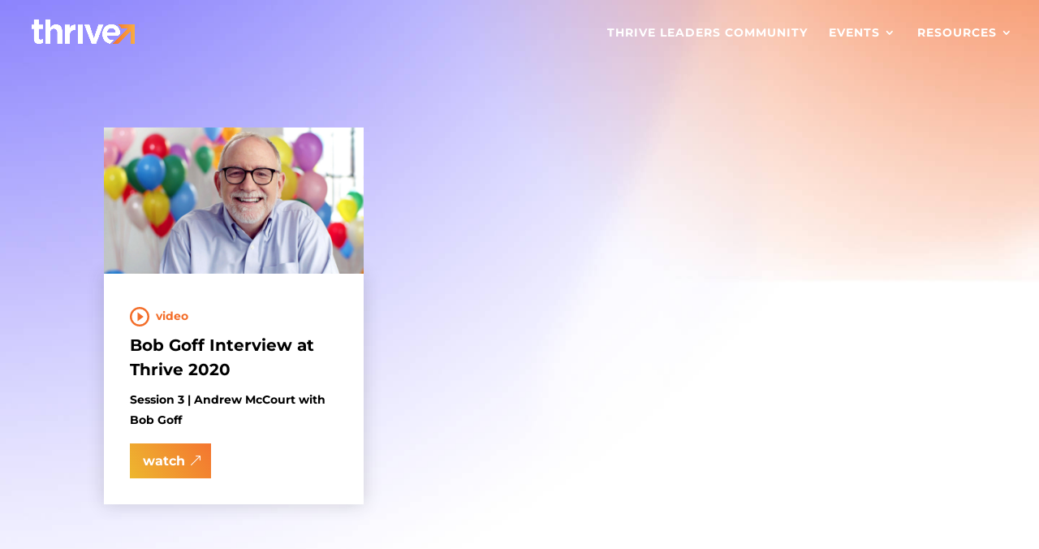

--- FILE ---
content_type: text/css; charset=UTF-8
request_url: https://thriveconference.org/wp-content/et-cache/1/1/2611/et-core-unified-cpt-deferred-2611.min.css?ver=1767956130
body_size: -321
content:
div.et_pb_section.et_pb_section_0_tb_body{background-image:url(https://thriveconference.org/wp-content/uploads/2019/09/Thrive_Leaders_background2.jpg)!important}.resources_0_tb_body .resources-post .resources-post-title a,.resources_0_tb_body .not-found-title{font-family:'Montserrat',Helvetica,Arial,Lucida,sans-serif!important;font-weight:700!important;color:#000000!important}.resources_0_tb_body .resources-post .resources-post-title,.resources_0_tb_body .not-found-title{font-size:20px!important;line-height:1.5em!important}.resources_0_tb_body .resources-post,.resources_0_tb_body .resources-post .resources-post-content{color:#000000!important}.resources_0_tb_body .resources-post p{line-height:1.8em}.resources_0_tb_body .resources-post .resources-post-content,.resources_0_tb_body.et_pb_bg_layout_light .et_pb_post .resources-post-content p,.resources_0_tb_body.et_pb_bg_layout_dark .et_pb_post .resources-post-content p{font-family:'Montserrat',Helvetica,Arial,Lucida,sans-serif;font-weight:700;line-height:1.8em}.resources_0_tb_body .resources-post .resources-category-wrapper,.resources_0_tb_body .resources-post .resources-category-link{font-family:'Montserrat',Helvetica,Arial,Lucida,sans-serif;font-weight:700;color:#f36e2a!important}.resources_0_tb_body .resources-post .resources-more-link{font-family:'Montserrat',Helvetica,Arial,Lucida,sans-serif;font-weight:700;color:#ffffff!important}

--- FILE ---
content_type: application/javascript
request_url: https://merlin.simpledonation.com/js/installScript.js?key=01EAB74F4DQ1XSPRBGCP5T8ESP
body_size: 26332
content:
(()=>{var Xt=Object.create;var xt=Object.defineProperty;var Zt=Object.getOwnPropertyDescriptor;var $t=Object.getOwnPropertyNames,At=Object.getOwnPropertySymbols,Qt=Object.getPrototypeOf,It=Object.prototype.hasOwnProperty,er=Object.prototype.propertyIsEnumerable;var Mt=(a,c)=>{var f={};for(var g in a)It.call(a,g)&&c.indexOf(g)<0&&(f[g]=a[g]);if(a!=null&&At)for(var g of At(a))c.indexOf(g)<0&&er.call(a,g)&&(f[g]=a[g]);return f};var ut=(a,c)=>()=>(c||a((c={exports:{}}).exports,c),c.exports);var tr=(a,c,f,g)=>{if(c&&typeof c=="object"||typeof c=="function")for(let x of $t(c))!It.call(a,x)&&x!==f&&xt(a,x,{get:()=>c[x],enumerable:!(g=Zt(c,x))||g.enumerable});return a};var qe=(a,c,f)=>(f=a!=null?Xt(Qt(a)):{},tr(c||!a||!a.__esModule?xt(f,"default",{value:a,enumerable:!0}):f,a));var Ct=ut((dr,Nt)=>{Nt.exports={version:"8.0.3"}});var Lt=ut((Ze,yt)=>{(function(a,c){typeof Ze=="object"&&typeof yt=="object"?yt.exports=c():typeof define=="function"&&define.amd?define("postRobot",[],c):typeof Ze=="object"?Ze.postRobot=c():a.postRobot=c()})(typeof self!="undefined"?self:Ze,function(){return function(a){var c={};function f(g){if(c[g])return c[g].exports;var x=c[g]={i:g,l:!1,exports:{}};return a[g].call(x.exports,x,x.exports,f),x.l=!0,x.exports}return f.m=a,f.c=c,f.d=function(g,x,W){f.o(g,x)||Object.defineProperty(g,x,{configurable:!1,enumerable:!0,get:W})},f.n=function(g){var x=g&&g.__esModule?function(){return g.default}:function(){return g};return f.d(x,"a",x),x},f.o=function(g,x){return Object.prototype.hasOwnProperty.call(g,x)},f.p="",f(f.s="./src/index.js")}({"./src/index.js":function(a,c,f){"use strict";Object.defineProperty(c,"__esModule",{value:!0});var g={};f.d(g,"cleanUpWindow",function(){return Pt}),f.d(g,"Promise",function(){return z}),f.d(g,"bridge",function(){return Tt}),f.d(g,"init",function(){return pt}),f.d(g,"parent",function(){return Rt}),f.d(g,"send",function(){return d}),f.d(g,"request",function(){return u}),f.d(g,"sendToParent",function(){return h}),f.d(g,"client",function(){return y}),f.d(g,"on",function(){return L}),f.d(g,"listen",function(){return N}),f.d(g,"once",function(){return ce}),f.d(g,"listener",function(){return pe}),f.d(g,"CONFIG",function(){return q}),f.d(g,"CONSTANTS",function(){return _}),f.d(g,"disable",function(){return xe});function x(e){return Object.prototype.toString.call(e)==="[object RegExp]"}var W={MOCK:"mock:",FILE:"file:",ABOUT:"about:"},ue="*",X=`Call was rejected by callee.\r
`;function he(){return(arguments.length>0&&arguments[0]!==void 0?arguments[0]:window).location.protocol===W.ABOUT}function V(){var e=arguments.length>0&&arguments[0]!==void 0?arguments[0]:window;if(e)try{if(e.parent&&e.parent!==e)return e.parent}catch(r){}}function ie(){var e=arguments.length>0&&arguments[0]!==void 0?arguments[0]:window;if(e&&!V(e))try{return e.opener}catch(r){}}function le(e){try{return e&&e.location&&e.location.href,!0}catch(r){}return!1}function J(){var e=arguments.length>0&&arguments[0]!==void 0?arguments[0]:window,r=e.location;if(!r)throw new Error("Can not read window location");var n=r.protocol;if(!n)throw new Error("Can not read window protocol");if(n===W.FILE)return W.FILE+"//";if(n===W.ABOUT){var o=V(e);return o&&le(o)?J(o):W.ABOUT+"//"}var l=r.host;if(!l)throw new Error("Can not read window host");return n+"//"+l}function w(){var e=arguments.length>0&&arguments[0]!==void 0?arguments[0]:window,r=J(e);return r&&e.mockDomain&&e.mockDomain.indexOf(W.MOCK)===0?e.mockDomain:r}function b(e){try{if(e===window)return!0}catch(n){}try{var r=Object.getOwnPropertyDescriptor(e,"location");if(r&&r.enumerable===!1)return!1}catch(n){}try{if(he(e)&&le(e))return!0}catch(n){}try{if(J(e)===J(window))return!0}catch(n){}return!1}function T(e,r){if(!e||!r)return!1;var n=V(r);return n?n===e:function(o){var l=[];try{for(;o.parent!==o;)l.push(o.parent),o=o.parent}catch(m){}return l}(r).indexOf(e)!==-1}function A(e){var r=[],n=void 0;try{n=e.frames}catch(O){n=e}var o=void 0;try{o=n.length}catch(O){}if(o===0)return r;if(o){for(var l=0;l<o;l++){var m=void 0;try{m=n[l]}catch(O){continue}r.push(m)}return r}for(var p=0;p<100;p++){var E=void 0;try{E=n[p]}catch(O){return r}if(!E)return r;r.push(E)}return r}var I=[],B=[];function k(e){var r=!(arguments.length>1&&arguments[1]!==void 0)||arguments[1];try{if(e===window)return!1}catch(l){return!0}try{if(!e)return!0}catch(l){return!0}try{if(e.closed)return!0}catch(l){return!l||l.message!==X}if(r&&function(l){if(!b(l))return!1;try{if(l===window||he(l)&&le(l)||w(window)===w(l))return!0}catch(m){}return!1}(e))try{if(e.mockclosed)return!0}catch(l){}try{if(!e.parent||!e.top)return!0}catch(l){}var n=function(l,m){for(var p=0;p<l.length;p++)try{if(l[p]===m)return p}catch(E){}return-1}(I,e);if(n!==-1){var o=B[n];if(o&&function(l){if(!l.contentWindow||!l.parentNode)return!0;var m=l.ownerDocument;return!(!m||!m.documentElement||m.documentElement.contains(l))}(o))return!0}return!1}function U(){var e=arguments.length>0&&arguments[0]!==void 0?arguments[0]:window;return ie(e=e||window)||V(e)||void 0}function $(e,r){if(typeof e=="string"){if(typeof r=="string")return e===ue||r===e;if(x(r)||Array.isArray(r))return!1}return x(e)?x(r)?e.toString()===r.toString():!Array.isArray(r)&&Boolean(r.match(e)):!!Array.isArray(e)&&(Array.isArray(r)?JSON.stringify(e)===JSON.stringify(r):!x(r)&&e.some(function(n){return $(n,r)}))}function Q(e){try{if(e===window)return!0}catch(r){if(r&&r.message===X)return!0}try{if(Object.prototype.toString.call(e)==="[object Window]")return!0}catch(r){if(r&&r.message===X)return!0}try{if(window.Window&&e instanceof window.Window)return!0}catch(r){if(r&&r.message===X)return!0}try{if(e&&e.self===e)return!0}catch(r){if(r&&r.message===X)return!0}try{if(e&&e.parent===e)return!0}catch(r){if(r&&r.message===X)return!0}try{if(e&&e.top===e)return!0}catch(r){if(r&&r.message===X)return!0}try{if(e&&e.__cross_domain_utils_window_check__==="__unlikely_value__")return!1}catch(r){return!0}return!1}function ae(e,r){for(var n=0;n<e.length;n++)try{if(e[n]===r)return n}catch(o){}return-1}var F,j=function(){function e(){if(function(r,n){if(!(r instanceof e))throw new TypeError("Cannot call a class as a function")}(this),this.name="__weakmap_"+(1e9*Math.random()>>>0)+"__",function(){if(typeof WeakMap=="undefined"||Object.freeze===void 0)return!1;try{var r=new WeakMap,n={};return Object.freeze(n),r.set(n,"__testvalue__"),r.get(n)==="__testvalue__"}catch(o){return!1}}())try{this.weakmap=new WeakMap}catch(r){}this.keys=[],this.values=[]}return e.prototype._cleanupClosedWindows=function(){for(var r=this.weakmap,n=this.keys,o=0;o<n.length;o++){var l=n[o];if(Q(l)&&k(l)){if(r)try{r.delete(l)}catch(m){}n.splice(o,1),this.values.splice(o,1),o-=1}}},e.prototype.isSafeToReadWrite=function(r){if(Q(r))return!1;try{r&&r.self,r&&r[this.name]}catch(n){return!1}return!0},e.prototype.set=function(r,n){if(!r)throw new Error("WeakMap expected key");var o=this.weakmap;if(o)try{o.set(r,n)}catch(M){delete this.weakmap}if(this.isSafeToReadWrite(r))try{var l=this.name,m=r[l];m&&m[0]===r?m[1]=n:Object.defineProperty(r,l,{value:[r,n],writable:!0});return}catch(M){}this._cleanupClosedWindows();var p=this.keys,E=this.values,O=ae(p,r);O===-1?(p.push(r),E.push(n)):E[O]=n},e.prototype.get=function(r){if(!r)throw new Error("WeakMap expected key");var n=this.weakmap;if(n)try{if(n.has(r))return n.get(r)}catch(m){delete this.weakmap}if(this.isSafeToReadWrite(r))try{var o=r[this.name];return o&&o[0]===r?o[1]:void 0}catch(m){}this._cleanupClosedWindows();var l=ae(this.keys,r);if(l!==-1)return this.values[l]},e.prototype.delete=function(r){if(!r)throw new Error("WeakMap expected key");var n=this.weakmap;if(n)try{n.delete(r)}catch(p){delete this.weakmap}if(this.isSafeToReadWrite(r))try{var o=r[this.name];o&&o[0]===r&&(o[0]=o[1]=void 0)}catch(p){}this._cleanupClosedWindows();var l=this.keys,m=ae(l,r);m!==-1&&(l.splice(m,1),this.values.splice(m,1))},e.prototype.has=function(r){if(!r)throw new Error("WeakMap expected key");var n=this.weakmap;if(n)try{if(n.has(r))return!0}catch(l){delete this.weakmap}if(this.isSafeToReadWrite(r))try{var o=r[this.name];return!(!o||o[0]!==r)}catch(l){}return this._cleanupClosedWindows(),ae(this.keys,r)!==-1},e.prototype.getOrSet=function(r,n){if(this.has(r))return this.get(r);var o=n();return this.set(r,o),o},e}(),_={POST_MESSAGE_TYPE:{REQUEST:"postrobot_message_request",RESPONSE:"postrobot_message_response",ACK:"postrobot_message_ack"},POST_MESSAGE_ACK:{SUCCESS:"success",ERROR:"error"},POST_MESSAGE_NAMES:{METHOD:"postrobot_method",HELLO:"postrobot_ready",OPEN_TUNNEL:"postrobot_open_tunnel"},WINDOW_TYPES:{FULLPAGE:"fullpage",POPUP:"popup",IFRAME:"iframe"},WINDOW_PROPS:{POSTROBOT:"__postRobot__"},SERIALIZATION_TYPES:{METHOD:"postrobot_method",ERROR:"postrobot_error",PROMISE:"postrobot_promise",ZALGO_PROMISE:"postrobot_zalgo_promise",REGEX:"regex"},SEND_STRATEGIES:{POST_MESSAGE:"postrobot_post_message",BRIDGE:"postrobot_bridge",GLOBAL:"postrobot_global"},MOCK_PROTOCOL:"mock:",FILE_PROTOCOL:"file:",BRIDGE_NAME_PREFIX:"__postrobot_bridge__",POSTROBOT_PROXY:"__postrobot_proxy__",WILDCARD:"*"},de={METHOD:"postrobot_method",HELLO:"postrobot_hello",OPEN_TUNNEL:"postrobot_open_tunnel"},q=(Object.keys(de).map(function(e){return de[e]}),{ALLOW_POSTMESSAGE_POPUP:!("__ALLOW_POSTMESSAGE_POPUP__"in window)||window.__ALLOW_POSTMESSAGE_POPUP__,BRIDGE_TIMEOUT:5e3,CHILD_WINDOW_TIMEOUT:5e3,ACK_TIMEOUT:window.navigator.userAgent.match(/MSIE/i)!==-1?1e4:2e3,RES_TIMEOUT:-1,ALLOWED_POST_MESSAGE_METHODS:(F={},F[_.SEND_STRATEGIES.POST_MESSAGE]=!0,F[_.SEND_STRATEGIES.BRIDGE]=!0,F[_.SEND_STRATEGIES.GLOBAL]=!0,F),ALLOW_SAME_ORIGIN:!1});window.location.href.indexOf(_.FILE_PROTOCOL)===0&&(q.ALLOW_POSTMESSAGE_POPUP=!0);var fe=typeof Symbol=="function"&&typeof Symbol.iterator=="symbol"?function(e){return typeof e}:function(e){return e&&typeof Symbol=="function"&&e.constructor===Symbol&&e!==Symbol.prototype?"symbol":typeof e};function we(e){var r=arguments.length>1&&arguments[1]!==void 0?arguments[1]:1;if(r>=3)return"stringifyError stack overflow";try{if(!e)return"<unknown error: "+Object.prototype.toString.call(e)+">";if(typeof e=="string")return e;if(e instanceof Error){var n=e&&e.stack,o=e&&e.message;if(n&&o)return n.indexOf(o)!==-1?n:o+`
`+n;if(n)return n;if(o)return o}return typeof e.toString=="function"?e.toString():Object.prototype.toString.call(e)}catch(l){return"Error while stringifying error: "+we(l,r+1)}}var ge=function(e){if(!e)return e;var r=!1;return function(){if(!r)return r=!0,e.apply(this,arguments)}};function be(){}function re(){var e="0123456789abcdef";return"xxxxxxxxxx".replace(/./g,function(){return e.charAt(Math.floor(Math.random()*e.length))})}function ye(e,r){var n=arguments.length>2&&arguments[2]!==void 0?arguments[2]:1;if(n>=100)throw new Error("Self-referential object passed, or object contained too many layers");var o=void 0;if((e===void 0?"undefined":fe(e))!=="object"||e===null||Array.isArray(e)){if(!Array.isArray(e))throw new TypeError("Invalid type: "+(e===void 0?"undefined":fe(e)));o=[]}else o={};return function(l,m){Array.isArray(l)?function(p,E){for(var O=0;O<p.length;O++)E(p[O],O)}(l,m):(l===void 0?"undefined":fe(l))==="object"&&l!==null&&function(p,E){for(var O in p)p.hasOwnProperty(O)&&E(p[O],O)}(l,m)}(e,function(l,m){var p=r(l,m);p!==void 0?o[m]=p:(l===void 0?"undefined":fe(l))==="object"&&l!==null?o[m]=ye(l,r,n+1):o[m]=l}),o}function me(e){return Object.prototype.toString.call(e)==="[object RegExp]"}function ee(e){try{if(!e)return!1;if(typeof Promise!="undefined"&&e instanceof Promise)return!0;if(typeof window!="undefined"&&typeof window.Window=="function"&&e instanceof window.Window||typeof window!="undefined"&&typeof window.constructor=="function"&&e instanceof window.constructor)return!1;var r={}.toString;if(r){var n=r.call(e);if(n==="[object Window]"||n==="[object global]"||n==="[object DOMWindow]")return!1}if(typeof e.then=="function")return!0}catch(o){return!1}return!1}var ve=[],se=[],He=0,Me=void 0;function et(){if(!He&&Me){var e=Me;Me=null,e.resolve()}}function Ne(){He+=1}function Te(){He-=1,et()}var z=function(){function e(r){var n=this;if(function(O,M){if(!(O instanceof e))throw new TypeError("Cannot call a class as a function")}(this),this.resolved=!1,this.rejected=!1,this.errorHandled=!1,this.handlers=[],r){var o=void 0,l=void 0,m=!1,p=!1,E=!1;Ne();try{r(function(O){E?n.resolve(O):(m=!0,o=O)},function(O){E?n.reject(O):(p=!0,l=O)})}catch(O){Te(),this.reject(O);return}Te(),E=!0,m?this.resolve(o):p&&this.reject(l)}}return e.prototype.resolve=function(r){if(this.resolved||this.rejected)return this;if(ee(r))throw new Error("Can not resolve promise with another promise");return this.resolved=!0,this.value=r,this.dispatch(),this},e.prototype.reject=function(r){var n=this;if(this.resolved||this.rejected)return this;if(ee(r))throw new Error("Can not reject promise with another promise");if(!r){var o=r&&typeof r.toString=="function"?r.toString():Object.prototype.toString.call(r);r=new Error("Expected reject to be called with Error, got "+o)}return this.rejected=!0,this.error=r,this.errorHandled||setTimeout(function(){n.errorHandled||function(l,m){if(ve.indexOf(l)===-1){ve.push(l),setTimeout(function(){throw l},1);for(var p=0;p<se.length;p++)se[p](l,m)}}(r,n)},1),this.dispatch(),this},e.prototype.asyncReject=function(r){return this.errorHandled=!0,this.reject(r),this},e.prototype.dispatch=function(){var r=this.dispatching,n=this.resolved,o=this.rejected,l=this.handlers;if(!r&&(n||o)){this.dispatching=!0,Ne();for(var m=function(C,D){return C.then(function(Y){D.resolve(Y)},function(Y){D.reject(Y)})},p=0;p<l.length;p++){var E=l[p],O=E.onSuccess,M=E.onError,P=E.promise,S=void 0;if(n)try{S=O?O(this.value):this.value}catch(C){P.reject(C);continue}else if(o){if(!M){P.reject(this.error);continue}try{S=M(this.error)}catch(C){P.reject(C);continue}}S instanceof e&&(S.resolved||S.rejected)?(S.resolved?P.resolve(S.value):P.reject(S.error),S.errorHandled=!0):ee(S)?S instanceof e&&(S.resolved||S.rejected)?S.resolved?P.resolve(S.value):P.reject(S.error):m(S,P):P.resolve(S)}l.length=0,this.dispatching=!1,Te()}},e.prototype.then=function(r,n){if(r&&typeof r!="function"&&!r.call)throw new Error("Promise.then expected a function for success handler");if(n&&typeof n!="function"&&!n.call)throw new Error("Promise.then expected a function for error handler");var o=new e;return this.handlers.push({promise:o,onSuccess:r,onError:n}),this.errorHandled=!0,this.dispatch(),o},e.prototype.catch=function(r){return this.then(void 0,r)},e.prototype.finally=function(r){if(r&&typeof r!="function"&&!r.call)throw new Error("Promise.finally expected a function");return this.then(function(n){return e.try(r).then(function(){return n})},function(n){return e.try(r).then(function(){throw n})})},e.prototype.timeout=function(r,n){var o=this;if(this.resolved||this.rejected)return this;var l=setTimeout(function(){o.resolved||o.rejected||o.reject(n||new Error("Promise timed out after "+r+"ms"))},r);return this.then(function(m){return clearTimeout(l),m})},e.prototype.toPromise=function(){if(typeof Promise=="undefined")throw new TypeError("Could not find Promise");return Promise.resolve(this)},e.resolve=function(r){return r instanceof e?r:ee(r)?new e(function(n,o){return r.then(n,o)}):new e().resolve(r)},e.reject=function(r){return new e().reject(r)},e.asyncReject=function(r){return new e().asyncReject(r)},e.all=function(r){var n=new e,o=r.length,l=[];if(!o)return n.resolve(l),n;for(var m=function(O,M,P){return M.then(function(S){l[O]=S,(o-=1)==0&&n.resolve(l)},function(S){P.reject(S)})},p=0;p<r.length;p++){var E=r[p];if(E instanceof e){if(E.resolved){l[p]=E.value,o-=1;continue}}else if(!ee(E)){l[p]=E,o-=1;continue}m(p,e.resolve(E),n)}return o===0&&n.resolve(l),n},e.hash=function(r){var n={};return e.all(Object.keys(r).map(function(o){return e.resolve(r[o]).then(function(l){n[o]=l})})).then(function(){return n})},e.map=function(r,n){return e.all(r.map(n))},e.onPossiblyUnhandledException=function(r){return function(n){return se.push(n),{cancel:function(){se.splice(se.indexOf(n),1)}}}(r)},e.try=function(r,n,o){if(r&&typeof r!="function"&&!r.call)throw new Error("Promise.try expected a function");var l=void 0;Ne();try{l=r.apply(n,o||[])}catch(m){return Te(),e.reject(m)}return Te(),e.resolve(l)},e.delay=function(r){return new e(function(n){setTimeout(n,r)})},e.isPromise=function(r){return!!(r&&r instanceof e)||ee(r)},e.flush=function(){return function(r){var n=Me=Me||new e;return et(),n}()},e}(),R=window[_.WINDOW_PROPS.POSTROBOT]=window[_.WINDOW_PROPS.POSTROBOT]||{};R.registerSelf=function(){};var Ge=typeof Symbol=="function"&&typeof Symbol.iterator=="symbol"?function(e){return typeof e}:function(e){return e&&typeof Symbol=="function"&&e.constructor===Symbol&&e!==Symbol.prototype?"symbol":typeof e};R.methods=R.methods||new j;var tt=ge(function(){R.on(_.POST_MESSAGE_NAMES.METHOD,{origin:_.WILDCARD},function(e){var r=e.source,n=e.origin,o=e.data,l=R.methods.get(r);if(!l)throw new Error("Could not find any methods this window has privileges to call");var m=l[o.id];if(!m)throw new Error("Could not find method with id: "+o.id);if(!$(m.domain,n))throw new Error("Method domain "+m.domain+" does not match origin "+n);return z.try(function(){return m.method.apply({source:r,origin:n,data:o},o.args)}).then(function(p){return{result:p,id:o.id,name:o.name}})})});function Ae(e,r){return(e===void 0?"undefined":Ge(e))==="object"&&e!==null&&e.__type__===r}function Ke(e,r,n,o){var l=re(),m=R.methods.get(e);return m||(m={},R.methods.set(e,m)),m[l]={domain:r,method:n},{__type__:_.SERIALIZATION_TYPES.METHOD,__id__:l,__name__:o}}function Ye(e,r,n){function o(){var l=Array.prototype.slice.call(arguments);return R.send(e,_.POST_MESSAGE_NAMES.METHOD,{id:n.__id__,name:n.__name__,args:l},{domain:r,timeout:-1}).then(function(m){return m.data.result},function(m){throw m})}return o.__name__=n.__name__,o.__xdomain__=!0,o.source=e,o.origin=r,o}function rt(e,r,n){return new z(function(o,l){return Ye(e,r,n.__then__)(o,l)})}R.readyPromises=R.readyPromises||new j;function nt(e){return R.send(e,_.POST_MESSAGE_NAMES.HELLO,{},{domain:_.WILDCARD,timeout:-1}).then(function(r){return{origin:r.origin}})}var ze={};ze[_.SEND_STRATEGIES.POST_MESSAGE]=function(e,r,n){(Array.isArray(n)?n:typeof n=="string"?[n]:[_.WILDCARD]).map(function(o){if(o.indexOf(_.MOCK_PROTOCOL)===0){if(window.location.protocol===_.FILE_PROTOCOL)return _.WILDCARD;if(!b(e))throw new Error("Attempting to send messsage to mock domain "+o+", but window is actually cross-domain");return J(e)}return o.indexOf(_.FILE_PROTOCOL)===0?_.WILDCARD:o}).forEach(function(o){return e.postMessage(r,o)})};var Ce=Object.assign||function(e){for(var r=1;r<arguments.length;r++){var n=arguments[r];for(var o in n)Object.prototype.hasOwnProperty.call(n,o)&&(e[o]=n[o])}return e};function Ve(e,r,n){return z.try(function(){var o;if(r=function(p,E){var O=arguments.length>2&&arguments[2]!==void 0?arguments[2]:{},M=re(),P=function(){var C=arguments.length>0&&arguments[0]!==void 0?arguments[0]:window;return Boolean(ie(C))}()?_.WINDOW_TYPES.POPUP:function(){var C=arguments.length>0&&arguments[0]!==void 0?arguments[0]:window;return Boolean(V(C))}()?_.WINDOW_TYPES.IFRAME:_.WINDOW_TYPES.FULLPAGE,S=w(window);return Ce({},E,O,{sourceDomain:S,id:E.id||M,windowType:P})}(e,r,{data:function(p,E,O){return ye({obj:r.data},function(M,P){return typeof M=="function"?Ke(p,E,M,P.toString()):M instanceof Error?(S=M,{__type__:_.SERIALIZATION_TYPES.ERROR,__message__:we(S),__code__:S.code}):window.Promise&&M instanceof window.Promise?function(D,Y,ne,K){return{__type__:_.SERIALIZATION_TYPES.PROMISE,__then__:Ke(D,Y,function(oe,Z){return ne.then(oe,Z)},K+".then")}}(p,E,M,P.toString()):z.isPromise(M)?function(D,Y,ne,K){return{__type__:_.SERIALIZATION_TYPES.ZALGO_PROMISE,__then__:Ke(D,Y,function(oe,Z){return ne.then(oe,Z)},K+".then")}}(p,E,M,P.toString()):me(M)?(C=M,{__type__:_.SERIALIZATION_TYPES.REGEX,__source__:C.source}):void 0;var S,C}).obj}(e,n),domain:n}),e===window&&!q.ALLOW_SAME_ORIGIN)throw new Error("Attemping to send message to self");if(k(e))throw new Error("Window is closed");var l=[],m=function(p,E,O){var M=void 0,P=void 0;try{if(JSON.stringify({})!=="{}"&&(M=Object.prototype.toJSON,delete Object.prototype.toJSON),JSON.stringify({})!=="{}")throw new Error("Can not correctly serialize JSON objects");if(JSON.stringify([])!=="[]"&&(P=Array.prototype.toJSON,delete Array.prototype.toJSON),JSON.stringify([])!=="[]")throw new Error("Can not correctly serialize JSON objects")}catch(C){throw new Error("Can not repair JSON.stringify: "+C.message)}var S=JSON.stringify.call(this,p,null,2);try{M&&(Object.prototype.toJSON=M),P&&(Array.prototype.toJSON=P)}catch(C){throw new Error("Can not repair JSON.stringify: "+C.message)}return S}(((o={})[_.WINDOW_PROPS.POSTROBOT]=r,o));return z.map(Object.keys(ze),function(p){return z.try(function(){if(!q.ALLOWED_POST_MESSAGE_METHODS[p])throw new Error("Strategy disallowed: "+p);return ze[p](e,m,n)}).then(function(){return l.push(p+": success"),!0},function(E){return l.push(p+": "+we(E)+`
`),!1})}).then(function(p){var E=p.some(Boolean),O=r.type+" "+r.name+" "+(E?"success":"error")+`:
  - `+l.join(`
  - `)+`
`;if(!E)throw new Error(O)})})}R.responseListeners=R.responseListeners||{},R.requestListeners=R.requestListeners||{},R.WINDOW_WILDCARD=R.WINDOW_WILDCARD||new function(){},R.erroredResponseListeners=R.erroredResponseListeners||{};var Le,De="__domain_regex__";function ot(e){return R.responseListeners[e]}function it(e){delete R.responseListeners[e]}function at(e){return Boolean(R.erroredResponseListeners[e])}function st(e){var r=e.name,n=e.win,o=e.domain;if(n===_.WILDCARD&&(n=null),o===_.WILDCARD&&(o=null),!r)throw new Error("Name required to get request listener");var l=R.requestListeners[r];if(l)for(var m=0,p=[n,R.WINDOW_WILDCARD],E=p==null?0:p.length;m<E;m++){var O=p[m],M=O&&l.get(O);if(M){if(o&&typeof o=="string"){if(M[o])return M[o];if(M[De])for(var P=0,S=M[De],C=S==null?0:S.length;P<C;P++){var D=S[P],Y=D.regex,ne=D.listener;if($(Y,o))return ne}}if(M[_.WILDCARD])return M[_.WILDCARD]}}}var mt=Object.assign||function(e){for(var r=1;r<arguments.length;r++){var n=arguments[r];for(var o in n)Object.prototype.hasOwnProperty.call(n,o)&&(e[o]=n[o])}return e},ct=((Le={})[_.POST_MESSAGE_TYPE.ACK]=function(e,r,n){if(!at(n.hash)){var o=ot(n.hash);if(!o)throw new Error("No handler found for post message ack for message: "+n.name+" from "+r+" in "+window.location.protocol+"//"+window.location.host+window.location.pathname);if(!$(o.domain,r))throw new Error("Ack origin "+r+" does not match domain "+o.domain.toString());o.ack=!0}},Le[_.POST_MESSAGE_TYPE.REQUEST]=function(e,r,n){var o=st({name:n.name,win:e,domain:r});function l(m){return n.fireAndForget||k(e)?z.resolve():Ve(e,mt({target:n.originalSource,hash:n.hash,name:n.name},m),r)}return z.all([l({type:_.POST_MESSAGE_TYPE.ACK}),z.try(function(){if(!o)throw new Error("No handler found for post message: "+n.name+" from "+r+" in "+window.location.protocol+"//"+window.location.host+window.location.pathname);if(!$(o.domain,r))throw new Error("Request origin "+r+" does not match domain "+o.domain.toString());var m=n.data;return o.handler({source:e,origin:r,data:m})}).then(function(m){return l({type:_.POST_MESSAGE_TYPE.RESPONSE,ack:_.POST_MESSAGE_ACK.SUCCESS,data:m})},function(m){var p=we(m).replace(/^Error: /,""),E=m.code;return l({type:_.POST_MESSAGE_TYPE.RESPONSE,ack:_.POST_MESSAGE_ACK.ERROR,error:p,code:E})})]).then(be).catch(function(m){if(o&&o.handleError)return o.handleError(m);throw m})},Le[_.POST_MESSAGE_TYPE.RESPONSE]=function(e,r,n){if(!at(n.hash)){var o,l=ot(n.hash);if(!l)throw new Error("No handler found for post message response for message: "+n.name+" from "+r+" in "+window.location.protocol+"//"+window.location.host+window.location.pathname);if(!$(l.domain,r))throw new Error("Response origin "+r+" does not match domain "+(o=l.domain,Array.isArray(o)?"("+o.join(" | ")+")":x(o)?"RegExp("+o.toString():o.toString()));if(it(n.hash),n.ack===_.POST_MESSAGE_ACK.ERROR){var m=new Error(n.error);return n.code&&(m.code=n.code),l.respond(m,null)}if(n.ack===_.POST_MESSAGE_ACK.SUCCESS){var p=n.data||n.response;return l.respond(null,{source:e,origin:r,data:p})}}},Le),i=typeof Symbol=="function"&&typeof Symbol.iterator=="symbol"?function(e){return typeof e}:function(e){return e&&typeof Symbol=="function"&&e.constructor===Symbol&&e!==Symbol.prototype?"symbol":typeof e};R.receivedMessages=R.receivedMessages||[];function t(e){if(window&&!window.closed){try{if(!e.source)return}catch(l){return}var r=e.source,n=e.origin,o=function(l){var m,p=void 0;try{p=(m=l,JSON.parse(m))}catch(E){return}if(p&&(p===void 0?"undefined":i(p))==="object"&&p!==null&&(p=p[_.WINDOW_PROPS.POSTROBOT])&&(p===void 0?"undefined":i(p))==="object"&&p!==null&&p.type&&typeof p.type=="string"&&ct[p.type])return p}(e.data);if(o){if(!o.sourceDomain||typeof o.sourceDomain!="string")throw new Error("Expected message to have sourceDomain");o.sourceDomain.indexOf(_.MOCK_PROTOCOL)!==0&&o.sourceDomain.indexOf(_.FILE_PROTOCOL)!==0||(n=o.sourceDomain),R.receivedMessages.indexOf(o.id)===-1&&(R.receivedMessages.push(o.id),(!k(r)||o.fireAndForget)&&(o.data&&(o.data=function(l,m,p){return ye({obj:o.data},function(E){if((E===void 0?"undefined":Ge(E))==="object"&&E!==null)return Ae(E,_.SERIALIZATION_TYPES.METHOD)?Ye(l,m,E):Ae(E,_.SERIALIZATION_TYPES.ERROR)?function(O,M,P){var S=new Error(P.__message__);return P.__code__&&(S.code=P.__code__),S}(0,0,E):Ae(E,_.SERIALIZATION_TYPES.PROMISE)?function(O,M,P){return window.Promise?new window.Promise(function(S,C){return Ye(O,M,P.__then__)(S,C)}):rt(O,M,P)}(l,m,E):Ae(E,_.SERIALIZATION_TYPES.ZALGO_PROMISE)?rt(l,m,E):Ae(E,_.SERIALIZATION_TYPES.REGEX)?function(O,M,P){return new RegExp(P.__source__)}(0,0,E):void 0}).obj}(r,n)),ct[o.type](r,n,o)))}}}function s(e){try{e.source}catch(r){return}t({source:e.source||e.sourceElement,origin:e.origin||e.originalEvent&&e.originalEvent.origin,data:e.data})}R.receiveMessage=t,R.requestPromises=R.requestPromises||new j;function u(e){return z.try(function(){if(!e.name)throw new Error("Expected options.name");var r=e.name,n=void 0,o=void 0;if(typeof e.window=="string"){var l=document.getElementById(e.window);if(!l)throw new Error("Expected options.window "+Object.prototype.toString.call(e.window)+" to be a valid element id");if(l.tagName.toLowerCase()!=="iframe")throw new Error("Expected options.window "+Object.prototype.toString.call(e.window)+" to be an iframe");if(!l.contentWindow)throw new Error("Iframe must have contentWindow.  Make sure it has a src attribute and is in the DOM.");n=l.contentWindow}else if(e.window instanceof HTMLIFrameElement){if(e.window.tagName.toLowerCase()!=="iframe")throw new Error("Expected options.window "+Object.prototype.toString.call(e.window)+" to be an iframe");if(e.window&&!e.window.contentWindow)throw new Error("Iframe must have contentWindow.  Make sure it has a src attribute and is in the DOM.");e.window&&e.window.contentWindow&&(n=e.window.contentWindow)}else n=e.window;if(!n)throw new Error("Expected options.window to be a window object, iframe, or iframe element id.");var m=n;o=e.domain||_.WILDCARD;var p=e.name+"_"+re();if(k(m))throw new Error("Target window is closed");var E=!1,O=R.requestPromises.get(m);O||(O=[],R.requestPromises.set(m,O));var M=z.try(function(){if(function(P,S){var C=U(S);if(C)return C===P;if(S===P||function(){var K=arguments.length>0&&arguments[0]!==void 0?arguments[0]:window;try{if(K.top)return K.top}catch(Re){}if(V(K)===K)return K;try{if(T(window,K)&&window.top)return window.top}catch(Re){}try{if(T(K,window)&&window.top)return window.top}catch(Re){}for(var oe=0,Z=function Re(ht){for(var Je=[],Xe=0,ke=A(ht),Ie=ke==null?0:ke.length;Xe<Ie;Xe++){var _e=ke[Xe];Je.push(_e);for(var We=0,Se=Re(_e),je=Se==null?0:Se.length;We<je;We++){var Pe=Se[We];Je.push(Pe)}}return Je}(K),Ee=Z==null?0:Z.length;oe<Ee;oe++){var Oe=Z[oe];try{if(Oe.top)return Oe.top}catch(Re){}if(V(Oe)===Oe)return Oe}}(S)===S)return!1;for(var D=0,Y=A(P),ne=Y==null?0:Y.length;D<ne;D++)if(Y[D]===S)return!0;return!1}(window,m))return function(P){var S=arguments.length>1&&arguments[1]!==void 0?arguments[1]:5e3,C=arguments.length>2&&arguments[2]!==void 0?arguments[2]:"Window",D=R.readyPromises.get(P);return D||(D=new z,R.readyPromises.set(P,D),S!==-1&&setTimeout(function(){return D.reject(new Error(C+" did not load after "+S+"ms"))},S),D)}(m,e.timeout||q.CHILD_WINDOW_TIMEOUT)}).then(function(){var P=(arguments.length>0&&arguments[0]!==void 0?arguments[0]:{}).origin;if(me(o)&&!P)return nt(m)}).then(function(){var P=(arguments.length>0&&arguments[0]!==void 0?arguments[0]:{}).origin;if(me(o)){if(!$(o,P))throw new Error("Remote window domain "+P+" does not match regex: "+o.toString());o=P}if(typeof o!="string"&&!Array.isArray(o))throw new TypeError("Expected domain to be a string or array");var S=o;return new z(function(C,D){var Y=void 0;if(e.fireAndForget||function(Z,Ee){R.responseListeners[Z]=Ee}(p,Y={name:r,window:m,domain:S,respond:function(Z,Ee){Z||(E=!0,O.splice(O.indexOf(M,1))),Z?D(Z):C(Ee)}}),Ve(m,{type:_.POST_MESSAGE_TYPE.REQUEST,hash:p,name:r,data:e.data,fireAndForget:e.fireAndForget},S).catch(D),e.fireAndForget)return C();var ne=q.ACK_TIMEOUT,K=e.timeout||q.RES_TIMEOUT,oe=100;setTimeout(function Z(){if(!E){if(k(m))return Y.ack?D(new Error("Window closed for "+r+" before response")):D(new Error("Window closed for "+r+" before ack"));if(ne=Math.max(ne-oe,0),K!==-1&&(K=Math.max(K-oe,0)),Y.ack){if(K===-1)return;oe=Math.min(K,2e3)}else{if(ne===0)return D(new Error("No ack for postMessage "+r+" in "+w()+" in "+q.ACK_TIMEOUT+"ms"));if(K===0)return D(new Error("No response for postMessage "+r+" in "+w()+" in "+(e.timeout||q.RES_TIMEOUT)+"ms"))}setTimeout(Z,oe)}},oe)})});return M.catch(function(){(function(P){R.erroredResponseListeners[P]=!0})(p),it(p)}),O.push(M),M})}function d(e,r,n,o){return(o=o||{}).window=e,o.name=r,o.data=n,u(o)}function h(e,r,n){var o=U();return o?d(o,e,r,n):new z(function(l,m){return m(new Error("Window does not have a parent"))})}function y(){var e=arguments.length>0&&arguments[0]!==void 0?arguments[0]:{};if(!e.window)throw new Error("Expected options.window");var r=e.window;return{send:function(n,o){return d(r,n,o,e)}}}R.send=d;var v=typeof Symbol=="function"&&typeof Symbol.iterator=="symbol"?function(e){return typeof e}:function(e){return e&&typeof Symbol=="function"&&e.constructor===Symbol&&e!==Symbol.prototype?"symbol":typeof e};function N(e){if(!e.name)throw new Error("Expected options.name");if(!e.handler)throw new Error("Expected options.handler");var r=e.name,n=e.window,o=e.domain,l={handler:e.handler,handleError:e.errorHandler||function(O){throw O},window:n,domain:o||_.WILDCARD,name:r},m=function O(M,P){var S=M.name,C=M.win,D=M.domain;if(!S||typeof S!="string")throw new Error("Name required to add request listener");if(Array.isArray(C)){for(var Y=[],ne=0,K=C,oe=K==null?0:K.length;ne<oe;ne++){var Z=K[ne];Y.push(O({name:S,domain:D,win:Z},P))}return{cancel:function(){for(var Pe=0,gt=Y==null?0:Y.length;Pe<gt;Pe++)Y[Pe].cancel()}}}if(Array.isArray(D)){for(var Ee=[],Oe=0,Re=D,ht=Re==null?0:Re.length;Oe<ht;Oe++){var Je=Re[Oe];Ee.push(O({name:S,win:C,domain:Je},P))}return{cancel:function(){for(var Pe=0,gt=Ee==null?0:Ee.length;Pe<gt;Pe++)Ee[Pe].cancel()}}}var Xe=st({name:S,win:C,domain:D});if(C&&C!==_.WILDCARD||(C=R.WINDOW_WILDCARD),D=D||_.WILDCARD,Xe)throw C&&D?new Error("Request listener already exists for "+S+" on domain "+D.toString()+" for "+(C===R.WINDOW_WILDCARD?"wildcard":"specified")+" window"):C?new Error("Request listener already exists for "+S+" for "+(C===R.WINDOW_WILDCARD?"wildcard":"specified")+" window"):D?new Error("Request listener already exists for "+S+" on domain "+D.toString()):new Error("Request listener already exists for "+S);var ke=R.requestListeners,Ie=ke[S];Ie||(Ie=new j,ke[S]=Ie);var _e=Ie.get(C);_e||(_e={},Ie.set(C,_e));var We=D.toString(),Se=_e[De],je=void 0;return me(D)?(Se||(Se=[],_e[De]=Se),je={regex:D,listener:P},Se.push(je)):_e[We]=P,{cancel:function(){_e&&(delete _e[We],C&&Object.keys(_e).length===0&&Ie.delete(C),je&&Se.splice(Se.indexOf(je,1)))}}}({name:r,win:n,domain:o},l);if(e.once){var p=l.handler;l.handler=ge(function(){return m.cancel(),p.apply(this,arguments)})}if(l.window&&e.errorOnClose)var E=function(O,M){var P=void 0;return P=setTimeout(function S(){P=setTimeout(S,50),function(){n&&(n===void 0?"undefined":v(n))==="object"&&k(n)&&(E.cancel(),l.handleError(new Error("Post message target window is closed")))}.call()},50),{cancel:function(){clearTimeout(P)}}}();return{cancel:function(){m.cancel()}}}function L(e,r,n){return typeof r=="function"&&(n=r,r={}),(r=r||{}).name=e,r.handler=n||r.handler,N(r)}function ce(e){var r=arguments.length>1&&arguments[1]!==void 0?arguments[1]:{},n=arguments[2];typeof r=="function"&&(n=r,r={}),r=r||{},n=n||r.handler;var o=r.errorHandler,l=new z(function(p,E){(r=r||{}).name=e,r.once=!0,r.handler=function(O){if(p(O),n)return n(O)},r.errorHandler=function(O){if(E(O),o)return o(O)}}),m=N(r);return l.cancel=m.cancel,l}function pe(){var e=arguments.length>0&&arguments[0]!==void 0?arguments[0]:{};return{on:function(r,n){return L(r,e,n)}}}R.on=L;function xe(){delete window[_.WINDOW_PROPS.POSTROBOT],window.removeEventListener("message",s)}var Rt=U();function Pt(e){var r=R.requestPromises.get(e);if(r)for(var n=0,o=r==null?0:r.length;n<o;n++)r[n].reject(new Error("No response from window - cleaned up"));R.popupWindowsByWin&&R.popupWindowsByWin.delete(e),R.remoteWindows&&R.remoteWindows.delete(e),R.requestPromises.delete(e),R.methods.delete(e),R.readyPromises.delete(e)}var Tt=null;function pt(){R.initialized||(r=s,(e=window).addEventListener?e.addEventListener("message",r):e.attachEvent("onmessage",r),function(){n=function(l){var m=l.source,p=l.origin,E=R.readyPromises.get(m)||new z;E.resolve({origin:p}),R.readyPromises.set(m,E)},R.on(_.POST_MESSAGE_NAMES.HELLO,{domain:_.WILDCARD},function(l){var m=l.source,p=l.origin;return n({source:m,origin:p})});var n,o=U();o&&nt(o).catch(be)}(),tt({on:L,send:d}));var e,r;R.initialized=!0}pt(),f.d(c,"cleanUpWindow",function(){return Pt}),f.d(c,"Promise",function(){return z}),f.d(c,"bridge",function(){return Tt}),f.d(c,"init",function(){return pt}),f.d(c,"parent",function(){return Rt}),f.d(c,"send",function(){return d}),f.d(c,"request",function(){return u}),f.d(c,"sendToParent",function(){return h}),f.d(c,"client",function(){return y}),f.d(c,"on",function(){return L}),f.d(c,"listen",function(){return N}),f.d(c,"once",function(){return ce}),f.d(c,"listener",function(){return pe}),f.d(c,"CONFIG",function(){return q}),f.d(c,"CONSTANTS",function(){return _}),f.d(c,"disable",function(){return xe}),c.default=g}})})});var dt=ut((fr,lt)=>{lt.exports=Lt();lt.exports.default=lt.exports});var vt=ut((_t,wt)=>{(function(a,c){typeof _t=="object"&&typeof wt!="undefined"?wt.exports=c():typeof define=="function"&&define.amd?define(c):(a=typeof globalThis!="undefined"?globalThis:a||self,a.Honeybadger=c())})(_t,function(){"use strict";var a=function(i,t){return a=Object.setPrototypeOf||{__proto__:[]}instanceof Array&&function(s,u){s.__proto__=u}||function(s,u){for(var d in u)Object.prototype.hasOwnProperty.call(u,d)&&(s[d]=u[d])},a(i,t)};function c(i,t){if(typeof t!="function"&&t!==null)throw new TypeError("Class extends value "+String(t)+" is not a constructor or null");a(i,t);function s(){this.constructor=i}i.prototype=t===null?Object.create(t):(s.prototype=t.prototype,new s)}var f=function(){return f=Object.assign||function(t){for(var s,u=1,d=arguments.length;u<d;u++){s=arguments[u];for(var h in s)Object.prototype.hasOwnProperty.call(s,h)&&(t[h]=s[h])}return t},f.apply(this,arguments)},g="<unknown>";function x(i){var t=i.split(`
`);return t.reduce(function(s,u){var d=X(u)||V(u)||J(u)||A(u)||b(u);return d&&s.push(d),s},[])}var W=/^\s*at (.*?) ?\(((?:file|https?|blob|chrome-extension|native|eval|webpack|<anonymous>|\/|[a-z]:\\|\\\\).*?)(?::(\d+))?(?::(\d+))?\)?\s*$/i,ue=/\((\S*)(?::(\d+))(?::(\d+))\)/;function X(i){var t=W.exec(i);if(!t)return null;var s=t[2]&&t[2].indexOf("native")===0,u=t[2]&&t[2].indexOf("eval")===0,d=ue.exec(t[2]);return u&&d!=null&&(t[2]=d[1],t[3]=d[2],t[4]=d[3]),{file:s?null:t[2],methodName:t[1]||g,arguments:s?[t[2]]:[],lineNumber:t[3]?+t[3]:null,column:t[4]?+t[4]:null}}var he=/^\s*at (?:((?:\[object object\])?.+) )?\(?((?:file|ms-appx|https?|webpack|blob):.*?):(\d+)(?::(\d+))?\)?\s*$/i;function V(i){var t=he.exec(i);return t?{file:t[2],methodName:t[1]||g,arguments:[],lineNumber:+t[3],column:t[4]?+t[4]:null}:null}var ie=/^\s*(.*?)(?:\((.*?)\))?(?:^|@)((?:file|https?|blob|chrome|webpack|resource|\[native).*?|[^@]*bundle)(?::(\d+))?(?::(\d+))?\s*$/i,le=/(\S+) line (\d+)(?: > eval line \d+)* > eval/i;function J(i){var t=ie.exec(i);if(!t)return null;var s=t[3]&&t[3].indexOf(" > eval")>-1,u=le.exec(t[3]);return s&&u!=null&&(t[3]=u[1],t[4]=u[2],t[5]=null),{file:t[3],methodName:t[1]||g,arguments:t[2]?t[2].split(","):[],lineNumber:t[4]?+t[4]:null,column:t[5]?+t[5]:null}}var w=/^\s*(?:([^@]*)(?:\((.*?)\))?@)?(\S.*?):(\d+)(?::(\d+))?\s*$/i;function b(i){var t=w.exec(i);return t?{file:t[3],methodName:t[1]||g,arguments:[],lineNumber:+t[4],column:t[5]?+t[5]:null}:null}var T=/^\s*at (?:((?:\[object object\])?[^\\/]+(?: \[as \S+\])?) )?\(?(.*?):(\d+)(?::(\d+))?\)?\s*$/i;function A(i){var t=T.exec(i);return t?{file:t[2],methodName:t[1]||g,arguments:[],lineNumber:+t[3],column:t[4]?+t[4]:null}:null}function I(i,t){var s={};for(var u in i)s[u]=i[u];for(var u in t)s[u]=t[u];return s}function B(i,t){var s=I(i,t);return i.context&&t.context&&(s.context=I(i.context,t.context)),s}function k(i){for(var t in i)if(Object.prototype.hasOwnProperty.call(i,t))return!1;return!0}function U(i){return typeof Object.isExtensible!="function"?!0:Object.isExtensible(i)}function $(i,t){t===void 0&&(t=0);try{var s=x(i).map(function(u){return{file:u.file,method:u.methodName,number:u.lineNumber,column:u.column}});return s.splice(0,t),s}catch(u){return[]}}function Q(i,t){for(var s=0,u=t.length;s<u;s++){var d=t[s];if(d(i)===!1)return!1}return!0}function ae(i,t,s){s===void 0&&(s=void 0);for(var u=0,d=t.length;u<d;u++)t[u](s,i);return!0}function F(i){if(typeof i!="object"||i===null)return{};var t={};for(var s in i)t[s]=i[s];return t}function j(i,t){t===void 0&&(t=8);var s=[];function u(v){if(!v||typeof v!="object")return!1;for(var N=0;N<s.length;N++){var L=s[N];if(L===v)return!0}return s.push(v),!1}function d(v){var N=typeof v;return/function/.test(N)?v.name==="toJSON":!(/symbol/.test(N)||v===null||typeof v=="object"&&typeof v.hasOwnProperty=="undefined")}function h(v,N){if(N===void 0&&(N=0),N>=t)return"[DEPTH]";if(!d(v))return Object.prototype.toString.call(v);if(u(v))return"[RECURSION]";if(Array.isArray(v))return v.map(function(xe){return y(xe,N+1)});if(typeof v=="object"){var L={};for(var ce in v){var pe=v[ce];Object.prototype.hasOwnProperty.call(v,ce)&&ce!=null&&pe!=null&&(L[ce]=y(pe,N+1))}return L}return v}function y(v,N){N===void 0&&(N=0);try{return h(v,N)}catch(L){return"[ERROR] "+L}}return y(i)}function _(i){var t=function(s){return function(){for(var u,d=[],h=0;h<arguments.length;h++)d[h]=arguments[h];s==="debug"&&!i.config.debug||(d.unshift("[Honeybadger]"),(u=i.config.logger)[s].apply(u,d))}};return{log:t("log"),info:t("info"),debug:t("debug"),warn:t("warn"),error:t("error")}}function de(i){var t;if(!i)t={};else if(Object.prototype.toString.call(i)==="[object Error]"){var s=i;t=I(i,{name:s.name,message:s.message,stack:s.stack})}else if(typeof i=="object")t=F(i);else{var u=String(i);t={message:u}}return t}function q(i,t,s){if(!(!i||!t||!s||!(t in i))){for(var u=i[t];u&&u.__hb_original;)u=u.__hb_original;try{i[t]=s(u),i[t].__hb_original=u}catch(d){}}}function fe(i,t){var s=i.endpoint.trim().replace(/\/$/,"");return t=t.trim().replace(/(^\/|\/$)/g,""),s+"/"+t}function we(){try{throw new Error("")}catch(u){if(u.stack)return u.stack}for(var i=10,t=[],s=arguments.callee;s&&t.length<i;){/function(?:\s+([\w$]+))+\s*\(/.test(s.toString())?t.push(RegExp.$1||"<anonymous>"):t.push("<anonymous>");try{s=s.caller}catch(u){break}}return t.join(`
`)}function ge(i,t){if(!re("Object",i))return;re("Array",t)||(t=[]);var s=[];function u(d){var h,y;if(re("Object",d)||re("Array",d)){if(s.indexOf(d)!==-1)return"[CIRCULAR DATA STRUCTURE]";s.push(d)}if(re("Object",d)){y={};for(h in d)be(h,t)?y[h]="[FILTERED]":y[h]=u(d[h]);return y}return re("Array",d)?d.map(function(v){return u(v)}):re("Function",d)?"[FUNC]":d}return u(i)}function be(i,t){for(var s=0;s<t.length;s++)if(i.toLowerCase().indexOf(t[s].toLowerCase())!==-1)return!0;return!1}function re(i,t){var s=Object.prototype.toString.call(t).slice(8,-1);return t!=null&&s===i}function ye(i,t){if(!t||typeof i!="string")return i;var s=i.split(/\?/,2)[1];if(!s)return i;var u=i;return s.split(/[&]\s?/).forEach(function(d){var h=d.split("=",2),y=h[0],v=h[1];be(y,t)&&(u=u.replace(y+"="+v,y+"=[FILTERED]"))}),u}function me(i,t){t===void 0&&(t="");var s={};return Object.keys(i).forEach(function(u){var d=t+u.replace(/\W/g,"_").toUpperCase();s[d]=i[u]}),s}var ee={name:"honeybadger-js",url:"https://github.com/honeybadger-io/honeybadger-js",version:"3.2.9"},ve=/,/,se=/[^\w]/g,He="",Me=/\S/,et=function(){function i(t){t===void 0&&(t={}),this.__pluginsExecuted=!1,this.__context={},this.__breadcrumbs=[],this.__beforeNotifyHandlers=[],this.__afterNotifyHandlers=[],this.config=f({apiKey:null,endpoint:"https://api.honeybadger.io",environment:null,hostname:null,projectRoot:null,component:null,action:null,revision:null,reportData:null,breadcrumbsEnabled:!0,maxBreadcrumbs:40,maxObjectDepth:8,logger:console,developmentEnvironments:["dev","development","test"],disabled:!1,debug:!1,tags:null,enableUncaught:!0,enableUnhandledRejection:!0,afterUncaught:function(){return!0},filters:["creditcard","password"],__plugins:[]},t),this.logger=_(this)}return i.prototype.factory=function(t){throw new Error("Must implement __factory in subclass")},i.prototype.getVersion=function(){return ee.version},i.prototype.configure=function(t){var s=this;t===void 0&&(t={});for(var u in t)this.config[u]=t[u];return this.__pluginsExecuted||(this.__pluginsExecuted=!0,this.config.__plugins.forEach(function(d){return d.load(s)})),this},i.prototype.beforeNotify=function(t){return this.__beforeNotifyHandlers.push(t),this},i.prototype.afterNotify=function(t){return this.__afterNotifyHandlers.push(t),this},i.prototype.setContext=function(t){return typeof t=="object"&&(this.__context=I(this.__context,t)),this},i.prototype.resetContext=function(t){return this.logger.warn("Deprecation warning: `Honeybadger.resetContext()` has been deprecated; please use `Honeybadger.clear()` instead."),typeof t=="object"&&t!==null?this.__context=I({},t):this.__context={},this},i.prototype.clear=function(){return this.__context={},this.__breadcrumbs=[],this},i.prototype.notify=function(t,s,u){if(s===void 0&&(s=void 0),u===void 0&&(u=void 0),this.config.disabled)return this.logger.warn("Deprecation warning: instead of `disabled: true`, use `reportData: false` to explicitly disable Honeybadger reporting. (Dropping notice: honeybadger.js is disabled)"),!1;if(!this.__reportData())return this.logger.debug("Dropping notice: honeybadger.js is in development mode"),!1;if(!this.config.apiKey)return this.logger.warn("Unable to send error report: no API key has been configured"),!1;if(t=de(t),s&&typeof s!="object"){var d=String(s);s={name:d}}if(s&&(t=B(t,s)),typeof u=="object"&&u!==null&&(t=B(t,u)),k(t))return!1;var h=this.__constructTags(t.tags),y=this.__constructTags(this.__context.tags),v=this.__constructTags(this.config.tags),N=h.concat(y).concat(v),L=N.filter(function(pe,xe){return N.indexOf(pe)===xe});t=I(t,{name:t.name||"Error",context:I(this.__context,t.context),projectRoot:t.projectRoot||this.config.projectRoot,environment:t.environment||this.config.environment,component:t.component||this.config.component,action:t.action||this.config.action,revision:t.revision||this.config.revision,tags:L});var ce=0;return(typeof t.stack!="string"||!t.stack.trim())&&(t.stack=we(),ce=2),t.backtrace=$(t.stack,ce),Q(t,this.__beforeNotifyHandlers)?(this.addBreadcrumb("Honeybadger Notice",{category:"notice",metadata:{message:t.message,name:t.name,stack:t.stack}}),t.__breadcrumbs=this.config.breadcrumbsEnabled?this.__breadcrumbs.slice():[],this.__send(t)):!1},i.prototype.addBreadcrumb=function(t,s){if(!!this.config.breadcrumbsEnabled){s=s||{};var u=F(s.metadata),d=s.category||"custom",h=new Date().toISOString();this.__breadcrumbs.push({category:d,message:t,metadata:u,timestamp:h});var y=this.config.maxBreadcrumbs;return this.__breadcrumbs.length>y&&(this.__breadcrumbs=this.__breadcrumbs.slice(this.__breadcrumbs.length-y)),this}},i.prototype.__reportData=function(){return this.config.reportData!==null?this.config.reportData:!(this.config.environment&&this.config.developmentEnvironments.includes(this.config.environment))},i.prototype.__send=function(t){throw new Error("Must implement send in subclass")},i.prototype.__buildPayload=function(t){var s=ge(t.headers,this.config.filters)||{},u=ge(f(f({},t.cgiData),me(s,"HTTP_")),this.config.filters);return{notifier:ee,breadcrumbs:{enabled:!!this.config.breadcrumbsEnabled,trail:t.__breadcrumbs||[]},error:{class:t.name,message:t.message,backtrace:t.backtrace,fingerprint:t.fingerprint,tags:t.tags},request:{url:ye(t.url,this.config.filters),component:t.component,action:t.action,context:t.context,cgi_data:u,params:ge(t.params,this.config.filters)||{},session:ge(t.session,this.config.filters)||{}},server:{project_root:t.projectRoot,environment_name:t.environment,revision:t.revision,hostname:this.config.hostname,time:new Date().toUTCString()},details:t.details||{}}},i.prototype.__constructTags=function(t){return t?t.toString().split(ve).map(function(s){return s.replace(se,He)}).filter(function(s){return Me.test(s)}):[]},i}();function Ne(i){if(!i||!i.tagName)return"";var t=i.tagName.toLowerCase();if(t==="html")return"";i.id&&(t+="#"+i.id);var s=i.getAttribute("class");s&&s.split(/\s+/).forEach(function(d){t+="."+d}),["alt","name","title","type"].forEach(function(d){var h=i.getAttribute(d);h&&(t+="["+d+'="'+h+'"]')});var u=rt(i);return u.length>1&&(t+=":nth-child("+(Array.prototype.indexOf.call(u,i)+1)+")"),t}function Te(i){var t=Ne(i);if(i.parentNode&&i.parentNode.tagName){var s=Te(i.parentNode);if(s.length>0)return s+" > "+t}return t}function z(i){var t=i.textContent||i.innerText||"";return!t&&(i.type==="submit"||i.type==="button")&&(t=i.value),nt(t.trim(),300)}function R(){if(!window.fetch)return!1;if(Ge(window.fetch))return!0;try{var i=document.createElement("iframe");i.style.display="none",document.head.appendChild(i);var t=i.contentWindow.fetch&&Ge(i.contentWindow.fetch);return document.head.removeChild(i),t}catch(s){console&&console.warn&&console.warn("failed to detect native fetch via iframe: "+s)}return!1}function Ge(i){return i.toString().indexOf("native")!==-1}function tt(i){var t=i.match(/^(([^:/?#]+):)?(\/\/([^/?#]*))?([^?#]*)(\?([^#]*))?(#(.*))?$/)||{};return{protocol:t[2],host:t[4],pathname:t[5]}}function Ae(i){var t=tt(i),s=tt(document.URL);return!t.host||!t.protocol||t.protocol===s.protocol&&t.host===s.host?t.pathname:t.protocol+"://"+t.host+t.pathname}function Ke(i){var t={};return i.split(/[;,]\s?/).forEach(function(s){var u=s.split("=",2),d=u[0],h=u[1];t[d]=h}),t}function Ye(i){if(typeof i=="object"){var t=[];for(var s in i)t.push(s+"="+i[s]);return t.join(";")}}function rt(i){try{var t=i.parentNode.childNodes,s=[];return Array.prototype.forEach.call(t,function(u){u.tagName&&u.tagName===i.tagName&&s.push(u)}),s}catch(u){return[]}}function nt(i,t){return i.length>t&&(i=i.substr(0,t)+"..."),i}var ze=function(){var i=!0;if(window.atob||(i=!1),window.ErrorEvent)try{new window.ErrorEvent("").colno===0&&(i=!1)}catch(t){}return i}(),Ce=0,Ve;function Le(){Ce+=1,clearTimeout(Ve),Ve=setTimeout(function(){Ce=0})}function De(i){return i===void 0&&(i=window),{load:function(t){q(i,"onerror",function(s){var u=function(d,h,y,v,N){if(t.logger.debug("window.onerror callback invoked",arguments),Ce>0){t.logger.debug("Ignoring window.onerror (error likely reported earlier)",arguments),Ce-=1;return}if(!!t.config.enableUncaught){if(y===0&&/Script error\.?/.test(d)){t.logger.info("Ignoring cross-domain script error: enable CORS to track these types of errors",arguments);return}var L=de(N);L.name||(L.name="window.onerror"),L.message||(L.message=d),L.stack||(L.stack=[L.message,`
    at ? (`,h||"unknown",":",y||0,":",v||0,")"].join("")),t.addBreadcrumb(L.name==="window.onerror"||!L.name?"window.onerror":"window.onerror: "+L.name,{category:"error",metadata:{name:L.name,message:L.message,stack:L.stack}}),t.notify(L)}};return function(d,h,y,v,N){return u(d,h,y,v,N),typeof s=="function"?s.apply(window,arguments):!1}})}}}function ot(i){return i===void 0&&(i=window),{load:function(t){!t.config.enableUnhandledRejection||q(i,"onunhandledrejection",function(s){function u(d){var h;if(t.logger.debug("window.onunhandledrejection callback invoked",arguments),!!t.config.enableUnhandledRejection){var y=d.reason;if(y instanceof Error){var v="unknown",N=0,L=y.message+`
    at ? (`+v+":"+N+")",ce=y.stack||L,pe={name:y.name,message:"UnhandledPromiseRejectionWarning: "+y,stack:ce};t.addBreadcrumb("window.onunhandledrejection: "+pe.name,{category:"error",metadata:pe}),t.notify(pe);return}var xe=typeof y=="string"?y:(h=JSON.stringify(y))!==null&&h!==void 0?h:"Unspecified reason";t.notify({name:"window.onunhandledrejection",message:"UnhandledPromiseRejectionWarning: "+xe})}}return function(d){u(d),typeof s=="function"&&s.apply(this,arguments)}})}}}function it(i){return i===void 0&&(i=window),{load:function(t){function s(u){return t.config.breadcrumbsEnabled===!0?!0:u?t.config.breadcrumbsEnabled[u]===!0:t.config.breadcrumbsEnabled!==!1}(function(){if(!s("console"))return;function u(d){return Array.isArray(d)?d.map(function(h){try{return String(h)}catch(y){return"[unknown]"}}).join(" "):""}["debug","info","warn","error","log"].forEach(function(d){q(i.console,d,function(h){return function(){var y=Array.prototype.slice.call(arguments),v=u(y),N={category:"log",metadata:{level:d,arguments:j(y,3)}};t.addBreadcrumb(v,N),typeof h=="function"&&Function.prototype.apply.call(h,i.console,arguments)}})})})(),function(){!s("dom")||i.addEventListener("click",function(u){var d,h,y;try{d=Ne(u.target),h=Te(u.target),y=z(u.target)}catch(v){d="UI Click",h="[unknown]",y="[unknown]"}d.length!==0&&t.addBreadcrumb(d,{category:"ui.click",metadata:{selector:h,text:y,event:u}})},!0)}(),function(){!s("network")||(q(XMLHttpRequest.prototype,"open",function(u){return function(){var d=this,h=arguments[1],y=typeof arguments[0]=="string"?arguments[0].toUpperCase():arguments[0],v=y+" "+Ae(h);this.__hb_xhr={type:"xhr",method:y,url:h,message:v},typeof u=="function"&&u.apply(d,arguments)}}),q(XMLHttpRequest.prototype,"send",function(u){return function(){var d=this;function h(){if(d.readyState===4){var y=void 0;d.__hb_xhr&&(d.__hb_xhr.status_code=d.status,y=d.__hb_xhr.message,delete d.__hb_xhr.message),t.addBreadcrumb(y||"XMLHttpRequest",{category:"request",metadata:d.__hb_xhr})}}"onreadystatechange"in d&&typeof d.onreadystatechange=="function"?q(d,"onreadystatechange",function(y){return function(){h(),typeof y=="function"&&y.apply(this,arguments)}}):d.onreadystatechange=h,typeof u=="function"&&u.apply(d,arguments)}}))}(),function(){!s("network")||!R()||q(i,"fetch",function(u){return function(){var d=arguments[0],h="GET",y;typeof d=="string"?y=d:"Request"in i&&d instanceof Request?(y=d.url,d.method&&(h=d.method)):y=String(d),arguments[1]&&arguments[1].method&&(h=arguments[1].method),typeof h=="string"&&(h=h.toUpperCase());var v=h+" "+Ae(y),N={type:"fetch",method:h,url:y};return u.apply(this,arguments).then(function(L){return N.status_code=L.status,t.addBreadcrumb(v,{category:"request",metadata:N}),L}).catch(function(L){throw t.addBreadcrumb("fetch error",{category:"error",metadata:N}),L})}})}(),function(){if(!s("navigation"))return;var u=i.location.href;function d(y,v){u=v,t.addBreadcrumb("Page changed",{category:"navigation",metadata:{from:y,to:v}})}q(i,"onpopstate",function(y){return function(){if(d(u,i.location.href),y)return y.apply(this,arguments)}});function h(y){return function(){var v=arguments.length>2?arguments[2]:void 0;return v&&d(u,String(v)),y.apply(this,arguments)}}q(i.history,"pushState",h),q(i.history,"replaceState",h)}()}}}function at(i){return i===void 0&&(i=window),{load:function(t){(function(){function s(u){return function(d){return function(h,y){if(typeof h=="function"){var v=Array.prototype.slice.call(arguments,2);return h=t.__wrap(h,u),d(function(){h.apply(void 0,v)},y)}else return d(h,y)}}}q(i,"setTimeout",s({component:"setTimeout"})),q(i,"setInterval",s({component:"setInterval"}))})()}}}function st(i){return i===void 0&&(i=window),{load:function(t){var s=["EventTarget","Window","Node","ApplicationCache","AudioTrackList","ChannelMergerNode","CryptoOperation","EventSource","FileReader","HTMLUnknownElement","IDBDatabase","IDBRequest","IDBTransaction","KeyOperation","MediaController","MessagePort","ModalWindow","Notification","SVGElementInstance","Screen","TextTrack","TextTrackCue","TextTrackList","WebSocket","WebSocketWorker","Worker","XMLHttpRequest","XMLHttpRequestEventTarget","XMLHttpRequestUpload"];s.forEach(function(u){var d=i[u]&&i[u].prototype;d&&Object.prototype.hasOwnProperty.call(d,"addEventListener")&&(q(d,"addEventListener",function(h){var y={component:u+".prototype.addEventListener"};return function(v,N,L,ce){try{N&&N.handleEvent!=null&&(N.handleEvent=t.__wrap(N.handleEvent,y))}catch(pe){t.logger.error(pe)}return h.call(this,v,t.__wrap(N,y),L,ce)}}),q(d,"removeEventListener",function(h){return function(y,v,N,L){return h.call(this,y,v,N,L),h.call(this,y,t.__wrap(v),N,L)}}))})}}}var mt=function(i){c(t,i);function t(s){s===void 0&&(s={});var u=i.call(this,f({async:!0,maxErrors:null,projectRoot:window.location.protocol+"//"+window.location.host},s))||this;return u.__errorsSent=0,u.__lastWrapErr=void 0,u.__beforeNotifyHandlers=[function(d){return u.__exceedsMaxErrors()?(u.logger.debug("Dropping notice: max errors exceeded",d),!1):(d.url||(d.url=document.URL),!0)}],u}return t.prototype.configure=function(s){return s===void 0&&(s={}),i.prototype.configure.call(this,s)},t.prototype.resetMaxErrors=function(){return this.__errorsSent=0},t.prototype.factory=function(s){return new t(s)},t.prototype.__buildPayload=function(s){var u={HTTP_USER_AGENT:void 0,HTTP_REFERER:void 0,HTTP_COOKIE:void 0};u.HTTP_USER_AGENT=navigator.userAgent,document.referrer.match(/\S/)&&(u.HTTP_REFERER=document.referrer);var d;typeof s.cookies=="string"?d=Ke(s.cookies):d=s.cookies,d&&(u.HTTP_COOKIE=Ye(ge(d,this.config.filters)));var h=i.prototype.__buildPayload.call(this,s);return h.request.cgi_data=I(u,h.request.cgi_data),h},t.prototype.__send=function(s){var u=this;this.__incrementErrorsCount();var d=this.__buildPayload(s),h=Array.prototype.slice.call(this.__afterNotifyHandlers);s.afterNotify&&h.unshift(s.afterNotify);try{var y=new XMLHttpRequest;y.open("POST",fe(this.config,"/v1/notices/js"),this.config.async),y.setRequestHeader("X-API-Key",this.config.apiKey),y.setRequestHeader("Content-Type","application/json"),y.setRequestHeader("Accept","text/json, application/json"),y.send(JSON.stringify(j(d,this.config.maxObjectDepth))),y.onload=function(){if(y.status!==201){ae(s,h,new Error("Bad HTTP response: "+y.status)),u.logger.debug("Unable to send error report: "+y.status+": "+y.statusText,y,s);return}ae(I(s,{id:JSON.parse(y.response).id}),h),u.logger.debug("Error report sent",s)}}catch(v){ae(s,h,v),this.logger.error("Unable to send error report: error while initializing request",v,s)}return!0},t.prototype.__wrap=function(s,u){u===void 0&&(u={});var d=s;u||(u={});try{if(typeof d!="function"||!U(d))return d;if(!d.___hb){var h=this;d.___hb=function(){var y=h.config.enableUncaught;if(u.catch||ze||!y)try{return d.apply(this,arguments)}catch(v){throw h.__lastWrapErr===v||(h.__lastWrapErr=v,Le(),h.addBreadcrumb(u.component?u.component+": "+v.name:v.name,{category:"error",metadata:{message:v.message,name:v.name,stack:v.stack}}),h.notify(v)),v}else return d.apply(this,arguments)}}return d.___hb.___hb=d.___hb,d.___hb}catch(y){return d}},t.prototype.__incrementErrorsCount=function(){return this.__errorsSent++},t.prototype.__exceedsMaxErrors=function(){return this.config.maxErrors&&this.__errorsSent>=this.config.maxErrors},t}(et),ct=new mt({__plugins:[De(),ot(),at(),st(),it()]});return ct})});var Fe=qe(Ct()),G=qe(dt()),Qe=qe(vt());var mr=qe(dt()),$e=qe(vt());var te="merlin-iframe";function Dt(a){if(a.querySelector(".merlin-skeleton")||a.querySelector("#merlin-iframe"))return;let c=document.createElement("div");c.className="merlin-skeleton",c.innerHTML=`
    <style>
      .merlin-skeleton {
        max-width: 100%;
        padding: 20px;
        font-family: -apple-system, BlinkMacSystemFont, 'Segoe UI', sans-serif;
        display: flex;
        flex-direction: column;
        height: 100%;
        box-sizing: border-box;
      }
      .merlin-skeleton__bar {
        background: linear-gradient(90deg, #f0f0f0 25%, #e0e0e0 50%, #f0f0f0 75%);
        background-size: 200% 100%;
        animation: merlin-skeleton-loading 1.5s infinite;
        border-radius: 4px;
      }
      @keyframes merlin-skeleton-loading {
        0% { background-position: 200% 0; }
        100% { background-position: -200% 0; }
      }
    </style>
    <div style="flex-grow: 1;">
      <!-- Logo placeholder -->
      <div style="display: flex; justify-content: center; margin-bottom: 30px;">
        <div class="merlin-skeleton__bar" style="width: 120px; height: 40px;"></div>
      </div>
      <!-- One-time/Monthly toggle -->
      <div style="display: flex; gap: 10px; margin-bottom: 20px;">
        <div class="merlin-skeleton__bar" style="flex: 1; height: 45px;"></div>
        <div class="merlin-skeleton__bar" style="flex: 1; height: 45px;"></div>
      </div>
      <!-- Amount input -->
      <div class="merlin-skeleton__bar" style="height: 60px; margin-bottom: 15px;"></div>
      <!-- Suggested amounts grid -->
      <div style="display: flex; gap: 8px; flex-wrap: wrap; margin-bottom: 20px;">
        <div class="merlin-skeleton__bar" style="width: calc(33.33% - 6px); height: 40px;"></div>
        <div class="merlin-skeleton__bar" style="width: calc(33.33% - 6px); height: 40px;"></div>
        <div class="merlin-skeleton__bar" style="width: calc(33.33% - 6px); height: 40px;"></div>
        <div class="merlin-skeleton__bar" style="width: calc(33.33% - 6px); height: 40px;"></div>
        <div class="merlin-skeleton__bar" style="width: calc(33.33% - 6px); height: 40px;"></div>
        <div class="merlin-skeleton__bar" style="width: calc(33.33% - 6px); height: 40px;"></div>
      </div>
      <!-- Another input field -->
      <div class="merlin-skeleton__bar" style="height: 45px; margin-bottom: 15px;"></div>
    </div>
    <!-- Submit button -->
    <div class="merlin-skeleton__bar" style="height: 50px;"></div>
  `,a.appendChild(c)}function kt(a){let c=a==null?void 0:a.querySelector(".merlin-skeleton");c&&c.remove()}function rr(){if(document.getElementById("merlin-inline-styles"))return;let a=`
/* Merlin Inline Base Styles (auto-injected) */
.merlin-container {
  width: 100%;
  max-width: var(--merlin-max-width, 400px);
  height: var(--merlin-height, 600px);
  background: var(--merlin-bg, #fff);
  border-radius: var(--merlin-radius, 0);
  box-shadow: var(--merlin-shadow, none);
  overflow: hidden;
  box-sizing: border-box;
}

#merlin-iframe {
  display: block !important;
  width: 100%;
  height: 100%;
  border: none;
}

/* Mobile adjustment */
@media (max-width: 767px) {
  .merlin-container {
    height: var(--merlin-height-mobile, 550px);
  }
}

/* Modifier: Centered */
.merlin-container.merlin-centered {
  margin-left: auto;
  margin-right: auto;
}

/* Modifier: Sticky sidebar */
.merlin-container.merlin-sticky {
  position: sticky;
  top: var(--merlin-sticky-top, 20px);
  align-self: flex-start;
}

/* Modifier: Card appearance */
.merlin-container.merlin-card {
  border-radius: var(--merlin-radius, 12px);
  box-shadow: var(--merlin-shadow, 0 4px 20px rgba(0,0,0,0.1));
}

/* Modifier: Full width */
.merlin-container.merlin-full-width {
  max-width: none;
}

/* Modifier: Float right (magazine style) */
.merlin-container.merlin-float-right {
  float: right;
  margin: 0 0 20px 30px;
  max-width: var(--merlin-max-width, 380px);
}

/* Modifier: Float left (magazine style) */
.merlin-container.merlin-float-left {
  float: left;
  margin: 0 30px 20px 0;
  max-width: var(--merlin-max-width, 380px);
}

/* Float modifiers: unfloat on mobile */
@media (max-width: 767px) {
  .merlin-container.merlin-float-right,
  .merlin-container.merlin-float-left {
    float: none;
    max-width: 100%;
    margin: 0 0 20px 0;
  }
}
`,c=document.createElement("style");c.id="merlin-inline-styles",c.textContent=a,document.head.appendChild(c)}function Wt(a){let c=document.getElementsByTagName("meta");for(let f=0;f<c.length;f++)if(c[f].getAttribute("name")===a)return c[f];return null}function jt(){let a=window.location.search.substring(1),c=qt(a),f={};for(let g in c){let x=g.charAt(0).toLowerCase()+g.slice(1);f[x]=c[g]}return f}function qt(a){if(a){a=a.split("+").join(" ");for(var c={},f,g=/[?&]?([^=]+)=([^&]*)/g;f=g.exec(a);)c[decodeURIComponent(f[1])]=decodeURIComponent(f[2]);return c}return{}}function nr(a){let c=encodeURIComponent;return Object.keys(a).filter(f=>a[f]!==void 0&&a[f]!==null).map(f=>c(f)+"="+c(a[f])).join("&")}function or(){let a=document.getElementsByTagName("script"),c=[];for(var f=0;f<a.length;f++)a[f].src&&c.push(a[f].src);return c}function Et(){return Ut().key}function Ut(){let f=or().find(g=>g.match("installScript")).split("?")[1];return qt(f)}function Ue(a){return window.simpleDonationMerlinSettings&&window.simpleDonationMerlinSettings[a]}async function Bt(a){let c=document.getElementById(te),f=a.merlin_layout||"modal";window._merlin_layout=f,f==="inline"&&(rr(),new URLSearchParams(window.location.search).get("skeleton_test")==="true"&&(console.warn("SKELETON TEST MODE: 5-second artificial delay active"),await new Promise(w=>setTimeout(w,5e3))));let g=new Promise((J,w)=>{if(c)J(c);else{c=document.createElement("iframe"),c.id=te,c.allowPaymentRequest=!0,c.setAttribute("allow","payment"),c.setAttribute("sandbox","allow-scripts allow-forms allow-same-origin allow-popups allow-modals allow-popups-to-escape-sandbox allow-top-navigation"),c.setAttribute("crossorigin","anonymous");let b=Kt("none",f);if(c.setAttribute("style",b),c.addEventListener("load",()=>{J(c)}),c.addEventListener("error",T=>{console.error("Iframe failed to load:",T),$e.default.notify(T,{context:{message:"Iframe failed to load",src:c.src,base_merlin_data:a}}),w(T)}),f==="inline"){let T=document.getElementById("merlin-inline-container");T?(kt(T),T.appendChild(c)):document.body.appendChild(c)}else document.body.appendChild(c)}}),x=window.location.protocol+"//"+window.location.host,W=a.primary_color,ue=a.show_close_x,X=a.css_file,V=nr({domain:x,primary_color:W,show_close_x:ue,css_file:X,layout:f,origin:encodeURIComponent(window.location.origin)}),le=`${"https://merlin.simpledonation.com".replace(/^https?:/,window.location.protocol)}/widget?${V}`;c.src=le;try{return await g}catch(J){throw console.error("Failed to load iframe:",J),J}}function Ft(){let a=Wt("viewport");a&&(window.parent_viewport_settings=a.getAttribute("content"),a.setAttribute("content","width=device-width, user-scalable=no, initial-scale=1, minimum-scale=1, maximum-scale=1, shrink-to-fit=no"))}function Be(a,c){return a||c}function ir(a={}){let c=Ut(),f=Be(a.merlinKey,Et()),g=Be(a.cssFile,c.cssFile),x=Be(a.merlinPrimaryColor,c.primaryColor),W=Be(a.merlinFundId,Ue("fund_id")),ue=Be(a.merlinRockPx,c.rockMobilePx),X=a.merlinMemo,he=a.merlinStoreMode===!0||a.merlinStoreMode==="true",V=a.merlinPaymentMode||"card/ach",ie=a.merlinShowCloseX===!1||a.merlinShowCloseX==="false"?!1:a.merlinShowCloseX,le=a.merlinLockAmount===!0||a.merlinLockAmount==="true",J=a.marketingCode,w=a.firstName,b=a.lastName,T=a.email,A=a.merlinFrequency,I=a.recurringCollectByDate,B=parseInt(a.recurringTotalCents,10),k=Be(a.merlinAmountCents,Ue("amount_cents")),U=isNaN(k)?null:parseInt(k,10),$=parseInt(a.pledgeRecurringAmountCents,10),Q=a.pledgeRecurringInterval,ae=window.location.host+window.location.pathname,F=Ue("personId"),j=Ue("giving_flow"),_=Ue("phone_number"),de=Ue("text_to_give_number"),q=a.suggestedButtonDollars,fe=a.merlinRememberMe==="false"?!1:null,we=a.merlinVenmo,ge=a.merlinLayout||"modal",be=a.merlinLanguage==="es"?"es":"en",re=a.merlinFormEntityTypeId||a.rockEntityTypeId,ye=a.merlinFormEntityId||a.rockEntityId,me=a.rockFinancialAccountId,ee={parent_page_url:window.location.href,amount_cents:U,amount_input_locked:le,css_file:g,email:T,first_name:w,giving_flow:j,last_name:b,marketing_code:J,memo:X,payment_mode:V,person_id:F,phone_number:_,pledge_recurring_amount_cents:$,pledge_recurring_interval:Q,primary_color:x,recurring_collect_by_date:I,recurring_option:A,recurring_total_cents:B,rock_entity_id:ye,rock_entity_type_id:re,rock_financial_account_id:me,rock_mobile_px:ue,selected_fund_id:W,show_close_x:ie,store_mode:he,suggested_button_dollars:q,text_to_give_number:de,url:ae,widget_key:f,remember_me:fe,merlin_venmo:we,merlin_layout:ge,language:be};return Object.keys(ee).reduce((ve,se)=>(ee[se]!==null&&ee[se]!==void 0&&(ve[se]=ee[se]),ve),{})}function Ht(){if(window.location.host=="www.ehope.org"){let a="//span[contains(text(),'Give Now')]",c=document.evaluate(a,document,null,XPathResult.FIRST_ORDERED_NODE_TYPE,null).singleNodeValue;c&&(c.classList.add("open-merlin"),c.dataset.merlinKey="01E9E8F17NCXPHS1H73D15EC59")}}function ar(a,c){for(;(a=a.parentElement)&&!a.classList.contains(c););return a}function sr(a){if(a.classList.contains("open-merlin")||a.dataset.merlinKey)return a.dataset;let c=ar(a,"open-merlin");return c?c.dataset:{}}function ft(a,c){let f=sr(a),g=Object.assign({},c,f);return ir(g)}function Gt(){let c=document.querySelectorAll("[data-merlin-autoload='true']")[0];if(c)return c;{let f=Et(),g=Array.from(document.getElementsByClassName("open-merlin"));if(f)return g[0];let x=g.filter(W=>W.dataset.merlinKey);return x.length>0?x[0]:g[0]}}function cr(a){let c=a.default_recurring_option;return a.recurring_button_name=="WEEKLY"&&c=="MONTHLY"?"WEEKLY":c}function St(a,c,f){let g=cr(a.account),x=Object.assign({},a.account,{paypal_token:a.paypal_token,recurring_option:g,account_data_loaded:!0});if("default_recurring_option"in x){let he=x,{default_recurring_option:V}=he;x=Mt(he,["default_recurring_option"])}let W={id:"account_id",name:"account_name",logo_url:"account_logo_url",starting_amount_cents:"amount_cents",default_checked_cover_the_fee:"fee_covered",url:"account_url"},ue=Object.keys(x).reduce((V,ie)=>{let le=W[ie]||ie;return V[le]=x[ie],V},{}),X=ft(f,c);return Object.assign({},ue,X)}function Kt(a,c="modal"){return c==="inline"?`display: ${a}; margin: 0; padding: 0; border: 0; width: 100%; height: 100%; position: relative;`:`display: ${a}; margin: 0 !important; padding: 0 !important; border: 0 !important; width: 100% !important; height: 100% !important; position: fixed !important; opacity: 1 !important; top: 0 !important; left: 0 !important; right: 0 !important; bottom: 0 !important; transform: translateZ(100px) !important; z-index: 2147483646 !important; max-width: 100% !important;`}async function bt(a){try{let c=Et(),f=a||c;if(!f){let W=new Error("No widget key found");throw $e.default.notify(W,{context:{message:"Failed to get widget key",elem_key:a,install_script_widget_key:c}}),W}let g=await fetch(`https://secure.simpledonation.com/merlin/visitor?key=${f}`,{method:"GET",credentials:"omit"});if(!g.ok){let W=new Error(`Failed to fetch config settings: ${g.status} ${g.statusText}`);throw $e.default.notify(W,{context:{message:"Failed to fetch config settings",status:g.status,statusText:g.statusText,merlin_key:f}}),W}return await g.json()}catch(c){throw console.error("Error fetching config settings:",c),$e.default.notify(c,{context:{message:"Error in fetchConfigSettings",elem_key:a}}),c}}async function Yt(){let a=document.getElementById(te),c=window._merlin_layout||"modal";if(a)a.style.display="block",a.style.opacity=1;else{a=document.createElement("iframe"),a.id=te,a.allowPaymentRequest=!0;let f=Kt("block",c);if(a.setAttribute("style",f),c==="inline"){let g=document.getElementById("merlin-inline-container");g?(kt(g),g.appendChild(a)):document.body.appendChild(a)}else document.body.appendChild(a)}c!=="inline"&&document.body.classList.add("modal-open")}function zt(){return document.querySelectorAll("[data-merlin-autoload='true']")[0]?!0:window.simpleDonationMerlinSettings&&window.simpleDonationMerlinSettings.open}function Vt(){let a=Wt("viewport");a&&a.setAttribute("content",window.parent_viewport_settings)}var ur=qe(dt());function Jt(a){if(!a)return null;let c=a.addressLine[0],f=a.addressLine[1],g=a.city,x=a.region,W=a.postalCode,ue=a.country;return{address1:c,address2:f,city:g,state:x,postal_code:W,country:ue}}var Ot=class{constructor(){this._stripe_v3_loaded=!1,this._can_make_payment=!1,this._payment_request=null,this._transaction_successful=!1,this._preloaded_merlin_key=null,this._iframe_closed=!1,this._merlin_iframe_ready_promise=null,this._merlin_iframe_ready_promise_resolve=null,this._payment_request_ready_promise=null,this._payment_request_ready_promise_resolve=null,this.ACCOUNTS_FOR_APPLE_PAY_ADDRESS=["account_01GF3SDDZA9X684D11FN4FRM7D","account_01GTA2MG39FHK1AW5XAERVSZXT"],this.createPaymentRequestReadyPromise(),this.createMerlinIframeReadyPromise()}createPaymentRequestReadyPromise(){return this._payment_request_ready_promise=new Promise(c=>{this._payment_request_ready_promise_resolve=c}),this._payment_request_ready_promise}resolvePaymentRequestReady(){this._payment_request_ready_promise_resolve&&this._payment_request_ready_promise_resolve()}createMerlinIframeReadyPromise(){return this._merlin_iframe_ready_promise=new Promise(c=>{this._merlin_iframe_ready_promise_resolve=c}),this._merlin_iframe_ready_promise}resolveMerlinIframeReady(){this._merlin_iframe_ready_promise_resolve&&this._merlin_iframe_ready_promise_resolve()}resetMerlinIframeReadyPromise(){return this.createMerlinIframeReadyPromise()}get stripeV3Loaded(){return this._stripe_v3_loaded}set stripeV3Loaded(c){this._stripe_v3_loaded=c}get canMakePayment(){return this._can_make_payment}set canMakePayment(c){this._can_make_payment=c}get paymentRequest(){return this._payment_request}set paymentRequest(c){this._payment_request=c}get transactionSuccessful(){return this._transaction_successful}set transactionSuccessful(c){this._transaction_successful=c}get preloadedMerlinKey(){return this._preloaded_merlin_key}set preloadedMerlinKey(c){this._preloaded_merlin_key=c}get iframeWasClosed(){return this._iframe_closed}set iframeWasClosed(c){this._iframe_closed=c}getMerlinIframeReadyPromise(){return this._merlin_iframe_ready_promise}getPaymentRequestReadyPromise(){return this._payment_request_ready_promise}reset(){this._stripe_v3_loaded=!1,this._can_make_payment=!1,this._payment_request=null,this._transaction_successful=!1,this._preloaded_merlin_key=null,this._iframe_closed=!1,this.resetMerlinIframeReadyPromise()}},H=new Ot;(function(){async function a(w){let b=document.getElementById(te);if(!b)throw new Error("Iframe not found when trying to open Merlin");try{return await G.default.send(b,"MERLIN_CONFIG",{config:w}),await Yt(),!0}catch(T){throw console.error("Error in openMerlin:",T),T}}function c(){let w="body.modal-open { overflow: hidden !important; position: fixed !important; width: 100vw }",b=document.createElement("style");b.textContent=w,document.head.appendChild(b)}function f(){window.location.protocol==="http:"&&window.location.hostname!=="localhost"&&(window.location.href="https:"+window.location.href.substring(window.location.protocol.length))}if(window.merlinInstallScriptExecuted)return;window.merlinInstallScriptExecuted=!0,console.log("installScript",Fe.version),f(),Ht(),Ft();try{G.default.on("IFRAME_PAYMENT_REQUEST_READY",()=>{H.resolvePaymentRequestReady()}),G.default.on("MERLIN_IFRAME_READY",w=>{console.log("MERLIN_IFRAME_READY received from iframe",w),H.resolveMerlinIframeReady(),console.log("MERLIN_IFRAME_READY resolved")})}catch(w){console.error("Error setting up postRobot listeners:",w)}async function g(){console.time("FINAL_LOAD");let w=document.getElementById("merlin-inline-container");w&&Dt(w);try{let b=jt();await he(b),c();let T=Gt();if(!T){console.warn("No Merlin element found on page, skipping initialization");return}let A=zt();try{await X(T,b,A),console.timeEnd("FINAL_LOAD")}catch(I){console.error("Failed to initialize Merlin:",I)}}catch(b){console.error("Critical initialization error:",b)}}document.readyState==="complete"||document.readyState==="interactive"?g():document.addEventListener("DOMContentLoaded",function(){g()});async function x(){return H.stripeV3Loaded&&window.stripe?window.stripe:new Promise((w,b)=>{let T=document.createElement("script");T.src="https://js.stripe.com/v3/",T.async=!0,T.onload=()=>{if(window.Stripe)try{H.stripeV3Loaded=!0,window.stripe=window.Stripe("pk_live_yZsZ8CnKR62sWJPaT97tC5Bp"),w(window.stripe)}catch(A){console.error("Error initializing Stripe:",A),b(A)}else{let A=new Error("Stripe v3 failed to load");console.error(A),b(A)}},T.onerror=A=>{console.error("Failed to load Stripe v3 script:",A),b(new Error("Failed to load Stripe v3 script"))},document.head.appendChild(T)})}function W(w,b){return{name:w,promise:(async()=>{try{return await b()}catch(T){throw console.error(`Error loading ${w}:`,T),T}})()}}function ue(){["merlin_person_id","merlin_remember_me","all_merlin_person_ids","merlin_fund_id","merlin_campus_id"].forEach(b=>{try{localStorage.removeItem(b)}catch(T){console.warn("Failed to clear localStorage key:",b,T)}})}async function X(w,b,T){try{let A=ft(w,b),I=A.widget_key;if(A.remember_me===!1&&ue(),!I){let k=new Error("No widget key found in base config");throw Qe.default.notify(k,{apiKey:"1532177b",environment:"production",revision:Fe.version,context:{message:"Missing widget key in base config",base_config:A,merlin_elem:w,query_params:b}}),k}let B=[W("Stripe",()=>x()),W("VisitorData",()=>bt(I)),W("Iframe",async()=>(H.iframeWasClosed=!1,Bt(A)))];try{let k=await Promise.allSettled(B.map(j=>j.promise)),U=k.filter(j=>j.status==="rejected");if(U.length>0){console.error("Some loading tasks failed:",U);let j=k[0],_=k[1];if(k[2].status==="rejected")throw new Error("Failed to load critical iframe component");if(_.status==="rejected")throw new Error("Failed to load visitor configuration");console.warn("Stripe loading failed - some payment methods may be unavailable")}let[$,Q,ae]=k.map(j=>j.status==="fulfilled"?j.value:null),F=St(Q,b,w);if(H.preloadedMerlinKey=I,T)await a(F).catch(j=>{throw console.error("Failed to open Merlin:",j),j});else{let j=document.getElementById(te);if(!j)throw new Error("Iframe not found after initialization");await G.default.send(j,"MERLIN_CONFIG",{config:F}).catch(_=>{throw console.error("Failed to send config to iframe:",_),_})}if($&&F.payment_mode!=="stock"&&F.payment_mode!=="crypto"){let j=[W("PaymentRequest",()=>H.getPaymentRequestReadyPromise()),W("StripePayment",()=>V(F))];await Promise.allSettled(j.map(_=>_.promise)).then(_=>{let de=_.filter(q=>q.status==="rejected");de.length>0&&console.warn("Some payment setup tasks failed:",de)})}return F}catch(k){console.error("Critical initialization failed:",k);let U=new Error("Critical initialization failed");throw U.originalError=k,Qe.default.notify(U,{apiKey:"1532177b",environment:"production",revision:Fe.version,context:{message:"Error in loading tasks",base_merlin_key:I,base_config:A,original_error:k.message}}),U}}catch(A){throw console.error("Error in loadUpIframeSettings:",A),Qe.default.notify(A,{apiKey:"1532177b",environment:"production",revision:Fe.version,context:{message:"Failed to load iframe settings",merlin_elem:w,query_params:b,open_immediately:T}}),A}}async function he(w){try{let b=document.getElementsByClassName("open-merlin");Array.from(b).forEach(T=>{try{T.addEventListener("click",async function(A){A.preventDefault(),A.stopPropagation();try{if(H.iframeWasClosed)await X(A.target,w,!0);else{let I=ft(A.target,w);if(await H.getMerlinIframeReadyPromise(),H.preloadedMerlinKey===I.widget_key)a(I);else{let B=await bt(I.widget_key),k=St(B,w,A.target),U=document.getElementById(te);await G.default.send(U,"MERLIN_CONFIG",{config:k}),a(I)}}}catch(I){console.error("Error in click handler:",I)}})}catch(A){console.error("Error adding click listener:",A)}})}catch(b){throw console.error("Error in setupClickHandlers:",b),b}}async function V(w){try{let b=await x();if(!b)throw new Error("Stripe not initialized");let A=H.ACCOUNTS_FOR_APPLE_PAY_ADDRESS.includes(w.account_id),I=A,B=A?["postalAddress"]:[],k=A?[{id:"free-shipping",label:"Mailing Address",detail:"Address for paper statements",amount:0}]:[];H.paymentRequest=b.paymentRequest({country:"US",currency:"usd",total:{label:w.account_name||"Church",amount:1e3},requestPayerName:!0,requestPayerEmail:!0,requestShipping:I,shippingOptions:k,requiredBillingContactFields:B}),H.paymentRequest.on("token",async function(Q){try{let F=(Q.payerName||"").trim().split(/\s+/).filter(se=>se),j,_;F.length===0?(j="",_=""):F.length===1?(j="",_=F[0]):(_=F[F.length-1],j=F.slice(0,-1).join(" "));let de=Jt(Q.shippingAddress),q=`payment_request_${Q.token.type}`,fe=Q.payerEmail,we=Q.token.id,ge=j.trim().length>=2,be=_.trim().length>=2,re=fe&&/^[^\s@]+@[^\s@]+\.[^\s@]+$/.test(fe)&&!/\.\./.test(fe),ye={},me=!1;ge||(ye.first_name="First name must be at least 2 characters",me=!0),be||(ye.last_name="Last name must be at least 2 characters",me=!0),re||(ye.email="Invalid email address",me=!0);let ee={first_name:j,last_name:_,stripe_payment_token_type:q,email:fe,token:we,address:de,has_validation_errors:me,validation_errors:ye},ve=document.getElementById(te);if(!ve)throw new Error("Iframe not found when handling payment token");await G.default.send(ve,"paymentRequestResponse",ee),Q.complete("success")}catch(ae){console.error("Error handling payment token:",ae),Q.complete("fail")}});let U=await H.paymentRequest.canMakePayment();console.log("Payment method capabilities:",{applePay:U==null?void 0:U.applePay,googlePay:U==null?void 0:U.googlePay}),H.canMakePayment=!!U;let $=document.getElementById(te);if(!$)throw new Error("Iframe not found when sending payment request availability");return G.default.send($,"paymentRequestAvailable",U)}catch(b){throw console.error("Error in payment request setup:",b),Qe.default.notify(b,{apiKey:"1532177b",environment:"production",revision:Fe.version,context:{message:"Payment request setup failed",config_settings:w,error_details:b.message}}),b}}function ie(){let w=document.getElementById(te);if((window._merlin_layout||"modal")==="inline"){w.style.display="none",H.iframeWasClosed=!0,H.resetMerlinIframeReadyPromise();return}w.parentNode.removeChild(w),Vt(),H.iframeWasClosed=!0,document.body.classList.remove("modal-open"),H.resetMerlinIframeReadyPromise();let T=document.getElementById("merlin-close-button");T&&T.parentNode.removeChild(T)}G.default.on("closeModal",()=>(ie(),{success:!0})),G.default.on("reloadParent",()=>(window.location.reload(),{success:!0})),G.default.on("3ds-authentication-complete",async w=>{console.log("parent page 3ds-authentication-complete");let{clientSecret:b}=w.data||{},T=document.getElementById("merlin-3ds-overlay");T&&T.remove();let A=document.getElementById(te);if(!!A)if(b)try{let I=await x(),{paymentIntent:B,error:k}=await I.retrievePaymentIntent(b);console.log("3DS retrievePaymentIntent result:",{status:B==null?void 0:B.status,error:k}),await G.default.send(A,"3dsAuthenticationResult",{paymentIntent:B,error:k?{message:k.message,code:k.code}:null})}catch(I){console.error("Error retrieving PaymentIntent:",I),await G.default.send(A,"3dsAuthenticationResult",{paymentIntent:null,error:{message:"Failed to verify 3DS authentication status"}})}else await G.default.send(A,"3dsAuthenticationResult",{paymentIntent:{status:"requires_confirmation"},error:null})}),G.default.on("handle3dsAuthentication",async w=>{let{clientSecret:b,redirectUrl:T}=w.data;console.log("Parent handling 3DS authentication",{hasClientSecret:!!b,hasRedirectUrl:!!T});try{if(T)return le(T),{success:!0};let A=await x();if(!A)throw new Error("Stripe not available for 3DS authentication");let I=await A.handleNextAction({clientSecret:b});console.log("DEBUG handleNextAction full result:",JSON.stringify(I,null,2)),console.log("DEBUG result.paymentIntent:",JSON.stringify(I.paymentIntent,null,2)),console.log("DEBUG result.error:",I.error);let B=document.getElementById(te);if(!B)throw new Error("Iframe not found when sending 3DS result");let k={paymentIntent:I.paymentIntent,error:I.error?{message:I.error.message,code:I.error.code,type:I.error.type}:null};return await G.default.send(B,"3dsAuthenticationResult",k),{success:!0}}catch(A){console.error("Error handling 3DS authentication:",A);let I=document.getElementById(te);return I&&await G.default.send(I,"3dsAuthenticationResult",{paymentIntent:null,error:{message:A.message||"3DS authentication failed"}}),{success:!1,error:A.message}}});function le(w){let b=document.getElementById("merlin-3ds-overlay");b&&b.remove();let T=document.createElement("div");T.id="merlin-3ds-overlay",T.style.cssText=`
      position: fixed;
      top: 0;
      left: 0;
      width: 100vw;
      height: 100dvh;
      height: 100vh;
      background: rgba(0, 0, 0, 0.85);
      z-index: 2147483647;
      display: flex;
      flex-direction: column;
      justify-content: center;
      align-items: center;
    `;let A=document.createElement("button");A.textContent="\u2715 Cancel",A.style.cssText=`
      position: absolute;
      top: 12px;
      right: 12px;
      background: rgba(255, 255, 255, 0.9);
      border: none;
      border-radius: 4px;
      padding: 8px 16px;
      font-size: 14px;
      cursor: pointer;
      z-index: 1;
    `,A.onclick=()=>{T.remove();let k=document.getElementById(te);k&&G.default.send(k,"3dsAuthenticationResult",{paymentIntent:null,error:{message:"3D Secure authentication was cancelled"}})};let I=document.createElement("div");I.style.cssText=`
      background: white;
      border-radius: 8px;
      width: 95%;
      max-width: 500px;
      min-height: 400px;
      height: 85%;
      max-height: 650px;
      position: relative;
      box-shadow: 0 4px 20px rgba(0, 0, 0, 0.3);
      overflow: hidden;
    `;let B=document.createElement("iframe");B.src=w,B.style.cssText=`
      width: 100%;
      height: 100%;
      border: none;
    `,I.appendChild(B),T.appendChild(A),T.appendChild(I),document.body.appendChild(T),console.log("3DS iframe overlay displayed")}function J(){let w=document.getElementById("merlin-3ds-overlay");w&&(w.remove(),console.log("3DS iframe overlay removed"))}window.addEventListener("message",async w=>{if(w.data&&w.data.type==="merlin-3ds-complete"){console.log("Received 3DS completion via postMessage:",w.data.payload),J();let b=document.getElementById(te);b&&await G.default.send(b,"3dsAuthenticationResult",w.data.payload)}}),G.default.on("getUTMParams",()=>{let w=window.location.search.substring(1);return console.log("utm_params",w),w.split("&").filter(b=>b.startsWith("utm_")||b.startsWith("sc"))}),G.default.on("transactionSuccessful",w=>{let b=new CustomEvent("transactionSuccessful",{detail:{amount_cents:w.data.amount_cents,transaction_id:w.data.transaction_id,first_name:w.data.first_name,last_name:w.data.last_name,gave_logged_in:w.data.gave_logged_in}});return H.paymentRequest=null,H.transactionSuccessful=null,document.dispatchEvent(b),!0}),G.default.on("clickedPaymentRequest",()=>{H.paymentRequest.show()}),G.default.on("VISITOR_DATA_COMPLETE",()=>{console.console.timeEnd("FINAL_LOAD")}),G.default.on("updateAmountPaymentRequest",w=>{H.paymentRequest&&H.paymentRequest.update({total:{label:w.data.account_name,amount:w.data.total_amount_cents}})})})();})();
/*! *****************************************************************************
    Copyright (c) Microsoft Corporation.

    Permission to use, copy, modify, and/or distribute this software for any
    purpose with or without fee is hereby granted.

    THE SOFTWARE IS PROVIDED "AS IS" AND THE AUTHOR DISCLAIMS ALL WARRANTIES WITH
    REGARD TO THIS SOFTWARE INCLUDING ALL IMPLIED WARRANTIES OF MERCHANTABILITY
    AND FITNESS. IN NO EVENT SHALL THE AUTHOR BE LIABLE FOR ANY SPECIAL, DIRECT,
    INDIRECT, OR CONSEQUENTIAL DAMAGES OR ANY DAMAGES WHATSOEVER RESULTING FROM
    LOSS OF USE, DATA OR PROFITS, WHETHER IN AN ACTION OF CONTRACT, NEGLIGENCE OR
    OTHER TORTIOUS ACTION, ARISING OUT OF OR IN CONNECTION WITH THE USE OR
    PERFORMANCE OF THIS SOFTWARE.
    ***************************************************************************** */
//# sourceMappingURL=installScript.js.map


--- FILE ---
content_type: application/javascript; charset=UTF-8
request_url: https://bc337.infusionsoft.app/cdn-cgi/challenge-platform/scripts/jsd/main.js
body_size: 9133
content:
window._cf_chl_opt={AKGCx8:'b'};~function(x6,Ll,LI,LX,LW,LJ,LQ,Lu,x0,x1){x6=m,function(E,L,xt,x5,x,V){for(xt={E:405,L:291,x:484,V:324,e:439,v:255,b:431,C:351,y:259,h:276,T:297},x5=m,x=E();!![];)try{if(V=-parseInt(x5(xt.E))/1*(-parseInt(x5(xt.L))/2)+-parseInt(x5(xt.x))/3*(-parseInt(x5(xt.V))/4)+parseInt(x5(xt.e))/5*(parseInt(x5(xt.v))/6)+parseInt(x5(xt.b))/7*(parseInt(x5(xt.C))/8)+parseInt(x5(xt.y))/9+-parseInt(x5(xt.h))/10+-parseInt(x5(xt.T))/11,L===V)break;else x.push(x.shift())}catch(e){x.push(x.shift())}}(j,931850),Ll=this||self,LI=Ll[x6(315)],LX=function(VF,Vo,VY,Va,VP,Vc,Vk,VG,x7,L,x,V,e){return VF={E:481,L:292,x:343,V:465,e:411},Vo={E:377,L:271,x:461,V:320,e:295,v:377,b:403,C:334,y:459,h:346,T:455,N:424,U:313,i:282,g:377,G:229,k:333,c:474,P:445,B:476,f:457,A:377,S:294,a:284,K:313,Y:263,o:377},VY={E:397,L:341},Va={E:376,L:475,x:445,V:341,e:284,v:304,b:368,C:338,y:294,h:304,T:368,N:322,U:350,i:343,g:368,G:483,k:402,c:266,P:313,B:402,f:373,A:424,S:313,a:288,K:244,Y:471,o:264,F:468,l:379,I:323,X:451,W:241,z:349,H:412,d:449,D:277,R:374,s:342,n:280,J:266,M:245,Q:313,O:491,Z:402,j0:482,j1:316,j2:359,j3:313,j4:424,j5:377,j6:285,j7:245,j8:313,j9:303,jj:299,jq:313,jm:347,jE:448,jL:362,jx:313,jV:360,je:383,jv:436,jb:344,jC:382,jy:413,jh:435,jT:336,jN:292,jU:281,jp:446,ji:354,jg:418,jG:336,jk:335,jc:446,jP:363,jB:353,jf:418,jA:304,jS:283,ja:266,jK:397,jY:387,jo:313,jF:395,jl:258,jI:402,jX:295,jW:397,jz:313,jt:331,jw:334,jH:399,jd:333,jD:419,jR:270,js:327,jn:387,jJ:267,jM:457},VP={E:301},Vc={E:359},Vk={E:399},VG={E:378,L:284},x7=x6,L={'DRGnS':function(b,C){return C==b},'GMQvE':x7(VF.E),'yIjwO':function(b,C,y,h,T){return b(C,y,h,T)},'HyPfn':function(b,C){return b<<C},'LgMEZ':function(b,C){return C|b},'Sigga':function(b,C){return b==C},'oZQYi':function(b,C){return b(C)},'XDwcb':function(b,C){return b===C},'LUCLu':x7(VF.L),'LMHCA':function(b,C){return b==C},'yIaPg':function(b,C){return b+C},'mdwTT':x7(VF.x),'QZzff':function(b,C){return b>C},'fSztn':function(b,C){return b<C},'yiNYd':function(b,C){return b|C},'vvoLI':function(b,C){return C==b},'NepOz':function(b,C){return b(C)},'nrDaT':function(b,C){return b-C},'tzGAj':function(b,C){return b(C)},'cFbYy':function(b,C){return b>C},'DHenF':function(b,C){return C|b},'IqXzM':function(b,C){return b&C},'XMeZj':function(b,C){return b(C)},'cEQFn':function(b,C){return C===b},'mONNQ':function(b,C){return b>C},'UdFhI':function(b,C){return b-C},'yEljP':function(b,C){return b(C)},'BWFZb':function(b,C){return b|C},'kpkIj':function(b,C){return b&C},'povpc':function(b,C){return C|b},'hMYyb':function(b,C){return b&C},'MJhXF':function(b,C){return b<C},'AieqN':function(b,C){return C&b},'zWggT':function(b,C){return C==b},'FJLEu':function(b,C){return C==b},'NctJI':function(b,C){return b(C)},'eoBMN':function(b,C){return b==C},'DRykH':function(b,C){return b!=C},'etGpl':function(b,C){return b(C)},'msZTn':function(b,C){return b(C)},'txoGA':function(b,C){return b!=C},'hfxDk':function(b,C){return b>C},'dLsYY':function(b,C){return b==C},'iRKin':function(b,C){return b-C},'xwfVz':function(b,C){return b(C)},'UVHaj':function(b,C){return b+C}},x=String[x7(VF.V)],V={'h':function(b,x8){return x8=x7,L[x8(Vk.E)](null,b)?'':V.g(b,6,function(C,x9){return x9=x8,x9(VG.E)[x9(VG.L)](C)})},'g':function(C,y,T,VS,VA,VB,xx,N,U,i,G,P,B,A,S,K,Y,o,F,R,s,I,X,W,H,D,J){if(VS={E:322},VA={E:391},VB={E:397},xx=x7,N={'djDuV':function(z,H,xj){return xj=m,L[xj(Vc.E)](z,H)},'OkDck':function(z,H,xq){return xq=m,L[xq(VP.E)](z,H)},'daFVi':function(z,H,xm){return xm=m,L[xm(VB.E)](z,H)},'mqpCo':function(z,H){return z-H},'iMHWJ':function(z,H,xE){return xE=m,L[xE(VA.E)](z,H)},'sTDda':function(z,H,xL){return xL=m,L[xL(VS.E)](z,H)},'jbItw':L[xx(Va.E)],'lgBIN':xx(Va.L)},L[xx(Va.x)](null,C))return'';for(i={},G={},P='',B=2,A=3,S=2,K=[],Y=0,o=0,F=0;F<C[xx(Va.V)];F+=1)if(I=C[xx(Va.e)](F),Object[xx(Va.v)][xx(Va.b)][xx(Va.C)](i,I)||(i[I]=A++,G[I]=!0),X=L[xx(Va.y)](P,I),Object[xx(Va.h)][xx(Va.T)][xx(Va.C)](i,X))P=X;else if(L[xx(Va.N)](L[xx(Va.U)],xx(Va.i))){if(Object[xx(Va.h)][xx(Va.g)][xx(Va.C)](G,P)){if(L[xx(Va.G)](256,P[xx(Va.k)](0))){for(U=0;L[xx(Va.c)](U,S);Y<<=1,y-1==o?(o=0,K[xx(Va.P)](T(Y)),Y=0):o++,U++);for(W=P[xx(Va.B)](0),U=0;8>U;Y=L[xx(Va.f)](Y<<1.97,1.45&W),L[xx(Va.A)](o,y-1)?(o=0,K[xx(Va.S)](L[xx(Va.a)](T,Y)),Y=0):o++,W>>=1,U++);}else if(xx(Va.K)===xx(Va.Y))try{return H=U[xx(Va.o)](L[xx(Va.F)]),H[xx(Va.l)]=xx(Va.I),H[xx(Va.X)]='-1',i[xx(Va.W)][xx(Va.z)](H),D=H[xx(Va.H)],R={},R=y(D,D,'',R),R=L[xx(Va.d)](G,D,D[xx(Va.D)]||D[xx(Va.R)],'n.',R),R=F(D,H[xx(Va.s)],'d.',R),U[xx(Va.W)][xx(Va.n)](H),s={},s.r=R,s.e=null,s}catch(M){return J={},J.r={},J.e=M,J}else{for(W=1,U=0;L[xx(Va.J)](U,S);Y=W|Y<<1,o==L[xx(Va.M)](y,1)?(o=0,K[xx(Va.Q)](L[xx(Va.O)](T,Y)),Y=0):o++,W=0,U++);for(W=P[xx(Va.Z)](0),U=0;L[xx(Va.j0)](16,U);Y=L[xx(Va.j1)](L[xx(Va.j2)](Y,1),W&1),L[xx(Va.x)](o,y-1)?(o=0,K[xx(Va.j3)](T(Y)),Y=0):o++,W>>=1,U++);}B--,L[xx(Va.j4)](0,B)&&(B=Math[xx(Va.j5)](2,S),S++),delete G[P]}else for(W=i[P],U=0;U<S;Y=Y<<1.66|L[xx(Va.j6)](W,1),o==L[xx(Va.j7)](y,1)?(o=0,K[xx(Va.j8)](L[xx(Va.j9)](T,Y)),Y=0):o++,W>>=1,U++);P=(B--,B==0&&(B=Math[xx(Va.j5)](2,S),S++),i[X]=A++,String(I))}else{for(W=1,D=0;R<s;J=N[xx(Va.jj)](M,1)|Q,O==Z-1?(j0=0,j1[xx(Va.jq)](j2(j3)),j4=0):j5++,j6=0,B++);for(j7=j8[xx(Va.B)](0),j9=0;16>jj;jm=N[xx(Va.jm)](N[xx(Va.jj)](jE,1),jL&1),N[xx(Va.jE)](jx,N[xx(Va.jL)](jV,1))?(je=0,jv[xx(Va.jx)](N[xx(Va.jV)](jb,jC)),jy=0):jh++,jT>>=1,jq++);}if(''!==P){if(L[xx(Va.je)](xx(Va.jv),xx(Va.jb))){if(!C[xx(Va.jC)])return;N[xx(Va.jy)](y,xx(Va.jh))?(R={},R[xx(Va.jT)]=xx(Va.jN),R[xx(Va.jU)]=G.r,R[xx(Va.jp)]=xx(Va.jh),y[xx(Va.ji)][xx(Va.jg)](R,'*')):(s={},s[xx(Va.jG)]=N[xx(Va.jk)],s[xx(Va.jU)]=U.r,s[xx(Va.jc)]=N[xx(Va.jP)],s[xx(Va.jB)]=P,F[xx(Va.ji)][xx(Va.jf)](s,'*'))}else{if(Object[xx(Va.jA)][xx(Va.b)][xx(Va.C)](G,P)){if(L[xx(Va.jS)](256,P[xx(Va.B)](0))){for(U=0;L[xx(Va.ja)](U,S);Y<<=1,o==y-1?(o=0,K[xx(Va.S)](T(Y)),Y=0):o++,U++);for(W=P[xx(Va.k)](0),U=0;8>U;Y=Y<<1.88|1&W,L[xx(Va.jK)](o,L[xx(Va.jY)](y,1))?(o=0,K[xx(Va.jo)](L[xx(Va.jF)](T,Y)),Y=0):o++,W>>=1,U++);}else{for(W=1,U=0;U<S;Y=L[xx(Va.jl)](Y<<1.46,W),o==y-1?(o=0,K[xx(Va.j3)](T(Y)),Y=0):o++,W=0,U++);for(W=P[xx(Va.jI)](0),U=0;16>U;Y=L[xx(Va.jl)](Y<<1,L[xx(Va.jX)](W,1)),L[xx(Va.jW)](o,y-1)?(o=0,K[xx(Va.jz)](T(Y)),Y=0):o++,W>>=1,U++);}B--,0==B&&(B=Math[xx(Va.j5)](2,S),S++),delete G[P]}else for(W=i[P],U=0;L[xx(Va.ja)](U,S);Y=L[xx(Va.jt)](Y<<1.38,L[xx(Va.jw)](W,1)),o==y-1?(o=0,K[xx(Va.P)](T(Y)),Y=0):o++,W>>=1,U++);B--,L[xx(Va.jH)](0,B)&&S++}}for(W=2,U=0;L[xx(Va.jd)](U,S);Y=Y<<1.63|L[xx(Va.jD)](W,1),L[xx(Va.jR)](o,y-1)?(o=0,K[xx(Va.S)](T(Y)),Y=0):o++,W>>=1,U++);for(;;)if(Y<<=1,L[xx(Va.js)](o,L[xx(Va.jn)](y,1))){K[xx(Va.jq)](L[xx(Va.jJ)](T,Y));break}else o++;return K[xx(Va.jM)]('')},'j':function(b,VK,xV){return VK={E:402},xV=x7,null==b?'':L[xV(VY.E)]('',b)?null:V.i(b[xV(VY.L)],32768,function(C,xe){return xe=xV,b[xe(VK.E)](C)})},'i':function(C,y,T,xv,N,U,i,G,P,B,A,S,K,Y,o,F,z,I,X,W){for(xv=x7,N=[],U=4,i=4,G=3,P=[],S=T(0),K=y,Y=1,B=0;3>B;N[B]=B,B+=1);for(o=0,F=Math[xv(Vo.E)](2,2),A=1;F!=A;)for(I=xv(Vo.L)[xv(Vo.x)]('|'),X=0;!![];){switch(I[X++]){case'0':A<<=1;continue;case'1':o|=(0<W?1:0)*A;continue;case'2':K>>=1;continue;case'3':L[xv(Vo.V)](0,K)&&(K=y,S=T(Y++));continue;case'4':W=L[xv(Vo.e)](S,K);continue}break}switch(o){case 0:for(o=0,F=Math[xv(Vo.v)](2,8),A=1;L[xv(Vo.b)](A,F);W=L[xv(Vo.C)](S,K),K>>=1,K==0&&(K=y,S=L[xv(Vo.y)](T,Y++)),o|=(0<W?1:0)*A,A<<=1);z=L[xv(Vo.h)](x,o);break;case 1:for(o=0,F=Math[xv(Vo.E)](2,16),A=1;L[xv(Vo.T)](A,F);W=S&K,K>>=1,L[xv(Vo.N)](0,K)&&(K=y,S=T(Y++)),o|=(0<W?1:0)*A,A<<=1);z=L[xv(Vo.h)](x,o);break;case 2:return''}for(B=N[3]=z,P[xv(Vo.U)](z);;){if(L[xv(Vo.i)](Y,C))return'';for(o=0,F=Math[xv(Vo.g)](2,G),A=1;A!=F;W=S&K,K>>=1,L[xv(Vo.G)](0,K)&&(K=y,S=T(Y++)),o|=(L[xv(Vo.k)](0,W)?1:0)*A,A<<=1);switch(z=o){case 0:for(o=0,F=Math[xv(Vo.v)](2,8),A=1;F!=A;W=S&K,K>>=1,0==K&&(K=y,S=T(Y++)),o|=A*(0<W?1:0),A<<=1);N[i++]=x(o),z=L[xv(Vo.c)](i,1),U--;break;case 1:for(o=0,F=Math[xv(Vo.v)](2,16),A=1;A!=F;W=S&K,K>>=1,L[xv(Vo.P)](0,K)&&(K=y,S=L[xv(Vo.B)](T,Y++)),o|=(0<W?1:0)*A,A<<=1);N[i++]=x(o),z=i-1,U--;break;case 2:return P[xv(Vo.f)]('')}if(L[xv(Vo.P)](0,U)&&(U=Math[xv(Vo.A)](2,G),G++),N[z])z=N[z];else if(z===i)z=L[xv(Vo.S)](B,B[xv(Vo.a)](0));else return null;P[xv(Vo.K)](z),N[i++]=L[xv(Vo.Y)](B,z[xv(Vo.a)](0)),U--,B=z,U==0&&(U=Math[xv(Vo.o)](2,G),G++)}}},e={},e[x7(VF.e)]=V.h,e}(),LW=null,LJ=Ln(),LQ={},LQ[x6(485)]='o',LQ[x6(469)]='s',LQ[x6(380)]='u',LQ[x6(234)]='z',LQ[x6(275)]='n',LQ[x6(237)]='I',LQ[x6(302)]='b',Lu=LQ,Ll[x6(296)]=function(E,L,x,V,ef,eB,eP,xA,C,h,T,N,U,i,g){if(ef={E:488,L:467,x:467,V:444,e:332,v:366,b:388,C:298,y:477,h:388,T:298,N:477,U:305,i:309,g:464,G:341,k:260,c:410,P:441,B:265,f:340,A:486},eB={E:456,L:341,x:390,V:310,e:390},eP={E:304,L:368,x:338,V:313},xA=x6,C={'ycMWz':function(G,P){return G+P},'qgreO':function(G,P){return P===G},'lOYVx':function(G,P){return G<P},'zvAtD':function(G,P){return G(P)},'UOWHZ':function(G,P){return G===P},'dBanp':xA(ef.E),'xLrNz':function(G,P,B){return G(P,B)},'DGZNh':function(G,P){return G+P}},C[xA(ef.L)](null,L)||C[xA(ef.x)](void 0,L))return V;for(h=LZ(L),E[xA(ef.V)][xA(ef.e)]&&(h=h[xA(ef.v)](E[xA(ef.V)][xA(ef.e)](L))),h=E[xA(ef.b)][xA(ef.C)]&&E[xA(ef.y)]?E[xA(ef.h)][xA(ef.T)](new E[(xA(ef.N))](h)):function(G,xa,P){for(xa=xA,G[xa(eB.E)](),P=0;P<G[xa(eB.L)];G[P]===G[C[xa(eB.x)](P,1)]?G[xa(eB.V)](C[xa(eB.e)](P,1),1):P+=1);return G}(h),T='nAsAaAb'.split('A'),T=T[xA(ef.U)][xA(ef.i)](T),N=0;C[xA(ef.g)](N,h[xA(ef.G)]);U=h[N],i=LO(E,L,U),C[xA(ef.k)](T,i)?(g=C[xA(ef.c)]('s',i)&&!E[xA(ef.P)](L[U]),C[xA(ef.B)]===x+U?C[xA(ef.f)](y,C[xA(ef.A)](x,U),i):g||y(x+U,L[U])):y(x+U,i),N++);return V;function y(G,P,xS){xS=xA,Object[xS(eP.E)][xS(eP.L)][xS(eP.x)](V,P)||(V[P]=[]),V[P][xS(eP.V)](G)}},x0=x6(489)[x6(461)](';'),x1=x0[x6(305)][x6(309)](x0),Ll[x6(355)]=function(E,L,eo,eY,xK,x,V,v,C,y){for(eo={E:442,L:423,x:341,V:473,e:257,v:422,b:313,C:361},eY={E:392},xK=x6,x={'Ivvzk':function(h,T){return h+T},'IsNez':function(h,T){return h<T},'mMJyX':function(h,T){return T===h},'oGRYP':function(h,T){return h(T)}},V=Object[xK(eo.E)](L),v=0;x[xK(eo.L)](v,V[xK(eo.x)]);v++)if(C=V[v],x[xK(eo.V)]('f',C)&&(C='N'),E[C]){for(y=0;y<L[V[v]][xK(eo.x)];-1===E[C][xK(eo.e)](L[V[v]][y])&&(x[xK(eo.v)](x1,L[V[v]][y])||E[C][xK(eo.b)]('o.'+L[V[v]][y])),y++);}else E[C]=L[V[v]][xK(eo.C)](function(h,xY){return xY=xK,x[xY(eY.E)]('o.',h)})},x3();function Ld(E,Vn,xT){return Vn={E:318},xT=x6,Math[xT(Vn.E)]()<E}function Lt(VH,xy,E,L,x){if(VH={E:289,L:287,x:286,V:460,e:278,v:396,b:365,C:275},xy=x6,E={'NNdWd':function(V){return V()},'uwRLu':function(V,e){return e===V},'veghC':xy(VH.E),'AbteM':function(V,e){return V!==e}},L=Ll[xy(VH.L)],!L){if(E[xy(VH.x)](E[xy(VH.V)],xy(VH.E)))return null;else V[xy(VH.e)]=e,E[xy(VH.v)](v)}return x=L.i,E[xy(VH.b)](typeof x,xy(VH.C))||x<30?null:x}function LH(E){if(E=Lt(),null===E)return;LW=(LW&&clearTimeout(LW),setTimeout(function(){Lz()},E*1e3))}function Ln(ex,xk){return ex={E:231,L:231},xk=x6,crypto&&crypto[xk(ex.E)]?crypto[xk(ex.L)]():''}function LO(L,x,V,eT,xB,e,C,y,h){C=(eT={E:454,L:269,x:430,V:485,e:454,v:249,b:249,C:388,y:433,h:388,T:269},xB=x6,e={},e[xB(eT.E)]=xB(eT.L),e[xB(eT.x)]=function(T,N){return N===T},e);try{y=x[V]}catch(T){return'i'}if(y==null)return y===void 0?'u':'x';if(xB(eT.V)==typeof y)try{if(C[xB(eT.e)]==typeof y[xB(eT.v)])return y[xB(eT.b)](function(){}),'p'}catch(N){}return L[xB(eT.C)][xB(eT.y)](y)?'a':y===L[xB(eT.h)]?'D':y===!0?'T':C[xB(eT.x)](!1,y)?'F':(h=typeof y,xB(eT.T)==h?Lr(L,y)?'N':'f':Lu[h]||'?')}function Lw(VD,xh,E){return VD={E:367},xh=x6,E={'UMqGO':function(L){return L()}},E[xh(VD.E)](Lt)!==null}function Lz(E,VW,VX,xb,L,x){VW={E:447,L:370},VX={E:269,L:328,x:406},xb=x6,L={'xGzxr':function(V,e){return V(e)},'UcINE':function(V){return V()},'eGfJv':xb(VW.E)},x=x2(),Ls(x.r,function(V,xC){xC=xb,typeof E===xC(VX.E)&&L[xC(VX.L)](E,V),L[xC(VX.x)](LH)}),x.e&&LM(L[xb(VW.L)],x.e)}function m(q,E,L,x){return q=q-229,L=j(),x=L[q],x}function LM(v,b,eb,xc,C,y,h,T,N,U,i,g,G,k){if(eb={E:371,L:472,x:308,V:393,e:326,v:252,b:287,C:472,y:262,h:452,T:348,N:434,U:375,i:321,g:240,G:314,k:416,c:311,P:404,B:404,f:236,A:452,S:236,a:268,K:440,Y:452,o:261,F:480,l:470,I:272,X:336,W:308,z:458,H:411},xc=x6,C={},C[xc(eb.E)]=function(c,P){return c+P},C[xc(eb.L)]=function(c,P){return c+P},C[xc(eb.x)]=xc(eb.V),y=C,!Ld(0))return![];T=(h={},h[xc(eb.e)]=v,h[xc(eb.v)]=b,h);try{N=Ll[xc(eb.b)],U=y[xc(eb.E)](y[xc(eb.C)](xc(eb.y),Ll[xc(eb.h)][xc(eb.T)])+xc(eb.N),N.r)+xc(eb.U),i=new Ll[(xc(eb.i))](),i[xc(eb.g)](xc(eb.G),U),i[xc(eb.k)]=2500,i[xc(eb.c)]=function(){},g={},g[xc(eb.P)]=Ll[xc(eb.h)][xc(eb.B)],g[xc(eb.f)]=Ll[xc(eb.A)][xc(eb.S)],g[xc(eb.a)]=Ll[xc(eb.h)][xc(eb.a)],g[xc(eb.K)]=Ll[xc(eb.Y)][xc(eb.o)],g[xc(eb.F)]=LJ,G=g,k={},k[xc(eb.l)]=T,k[xc(eb.I)]=G,k[xc(eb.X)]=y[xc(eb.W)],i[xc(eb.z)](LX[xc(eb.H)](k))}catch(c){}}function x3(en,es,eD,xF,E,L,x,V,e){if(en={E:247,L:487,x:425,V:250,e:287,v:408,b:254,C:401,y:319,h:450,T:450,N:256,U:278,i:278},es={E:319,L:254,x:401,V:278,e:235},eD={E:232,L:339,x:425,V:407,e:232,v:339,b:341},xF=x6,E={'gyOvv':xF(en.E),'thJSB':xF(en.L),'JjIJC':function(v,b,C){return v(b,C)},'NdAev':xF(en.x),'nkkBf':function(v){return v()},'xtDpl':xF(en.V),'qgVZj':function(v){return v()},'JQGHV':function(v){return v()}},L=Ll[xF(en.e)],!L)return;if(!E[xF(en.v)](LR))return;(x=![],V=function(ed,xl,v,b,eH){if(ed={E:490,L:300,x:251},xl=xF,v={},v[xl(eD.E)]=function(C,h){return C==h},v[xl(eD.L)]=function(C,h){return C==h},b=v,!x){if(xl(eD.x)!==E[xl(eD.V)])return eH={E:402},b[xl(eD.e)](null,v)?'':b[xl(eD.v)]('',b)?null:C.i(y[xl(eD.b)],32768,function(U,xI){return xI=xl,T[xI(eH.E)](U)});else{if(x=!![],!LR())return;Lz(function(y,xX){if(xX=xl,E[xX(ed.E)]!==E[xX(ed.L)])E[xX(ed.x)](x4,L,y);else return})}}},LI[xF(en.b)]!==E[xF(en.C)])?E[xF(en.y)](V):Ll[xF(en.h)]?LI[xF(en.T)](xF(en.N),V):(e=LI[xF(en.U)]||function(){},LI[xF(en.i)]=function(xW){xW=xF,E[xW(es.E)](e),LI[xW(es.L)]!==E[xW(es.x)]&&(LI[xW(es.V)]=e,E[xW(es.e)](V))})}function LZ(E,eN,xf,L){for(eN={E:366,L:442,x:312},xf=x6,L=[];E!==null;L=L[xf(eN.E)](Object[xf(eN.L)](E)),E=Object[xf(eN.x)](E));return L}function LR(Vu,xU,L,x,V,e,v){return Vu={E:437,L:409,x:417,V:437},xU=x6,L={},L[xU(Vu.E)]=function(b,C){return b-C},x=L,V=3600,e=LD(),v=Math[xU(Vu.L)](Date[xU(Vu.x)]()/1e3),x[xU(Vu.V)](v,e)>V?![]:!![]}function x2(el,xo,x,V,v,b,C,y){x=(el={E:277,L:342,x:264,V:481,e:379,v:323,b:451,C:241,y:349,h:412,T:421,N:415,U:374,i:478,g:241,G:280},xo=x6,{'CJuWS':function(h,T,N,U,i){return h(T,N,U,i)},'SGMxL':xo(el.E),'eJleP':xo(el.L)});try{return V=LI[xo(el.x)](xo(el.V)),V[xo(el.e)]=xo(el.v),V[xo(el.b)]='-1',LI[xo(el.C)][xo(el.y)](V),v=V[xo(el.h)],b={},b=x[xo(el.T)](pRIb1,v,v,'',b),b=pRIb1(v,v[x[xo(el.N)]]||v[xo(el.U)],'n.',b),b=pRIb1(v,V[x[xo(el.i)]],'d.',b),LI[xo(el.g)][xo(el.G)](V),C={},C.r=b,C.e=null,C}catch(h){return y={},y.r={},y.e=h,y}}function LD(VM,xN,E,L){return VM={E:287,L:409,x:427},xN=x6,E={'ROKvs':function(x,V){return x(V)}},L=Ll[xN(VM.E)],Math[xN(VM.L)](+E[xN(VM.x)](atob,L.t))}function x4(x,V,eO,xz,e,y,h,T,N,v,b){if(eO={E:374,L:279,x:292,V:385,e:475,v:382,b:357,C:435,y:358,h:279,T:264,N:481,U:379,i:323,g:451,G:241,k:349,c:412,P:428,B:277,f:238,A:342,S:241,a:280,K:336,Y:389,o:281,F:446,l:354,I:418,X:384,W:420,z:352,H:336,d:292,D:281,R:248,s:353,n:354,J:456,M:273,Q:341,O:364,Z:310},xz=x6,e={'EjAKL':function(C,y,h,T,N){return C(y,h,T,N)},'njOAl':xz(eO.E),'Gjkgr':function(C,h){return C<h},'hofTg':function(C,h){return C+h},'pltNk':function(C,h){return C===h},'lGbLg':xz(eO.L),'ywVDT':xz(eO.x),'tGIGN':function(C,h){return C!==h},'rVlLl':xz(eO.V),'NcHOM':xz(eO.e)},!x[xz(eO.v)])return;if(e[xz(eO.b)](V,xz(eO.C))){if(e[xz(eO.y)]!==xz(eO.h))return y=b[xz(eO.T)](xz(eO.N)),y[xz(eO.U)]=xz(eO.i),y[xz(eO.g)]='-1',C[xz(eO.G)][xz(eO.k)](y),h=y[xz(eO.c)],T={},T=y(h,h,'',T),T=e[xz(eO.P)](h,h,h[xz(eO.B)]||h[e[xz(eO.f)]],'n.',T),T=T(h,y[xz(eO.A)],'d.',T),N[xz(eO.S)][xz(eO.a)](y),N={},N.r=T,N.e=null,N;else v={},v[xz(eO.K)]=e[xz(eO.Y)],v[xz(eO.o)]=x.r,v[xz(eO.F)]=xz(eO.C),Ll[xz(eO.l)][xz(eO.I)](v,'*')}else if(e[xz(eO.X)](xz(eO.W),e[xz(eO.z)]))b={},b[xz(eO.H)]=xz(eO.d),b[xz(eO.D)]=x.r,b[xz(eO.F)]=e[xz(eO.R)],b[xz(eO.s)]=V,Ll[xz(eO.n)][xz(eO.I)](b,'*');else{for(b[xz(eO.J)](),h=0;e[xz(eO.M)](h,C[xz(eO.Q)]);y[h]===h[e[xz(eO.O)](h,1)]?T[xz(eO.Z)](h+1,1):h+=1);return N}}function Lr(E,L,eC,xP){return eC={E:306,L:304,x:233,V:338,e:257,v:246},xP=x6,L instanceof E[xP(eC.E)]&&0<E[xP(eC.E)][xP(eC.L)][xP(eC.x)][xP(eC.V)](L)[xP(eC.e)](xP(eC.v))}function Ls(E,L,eL,eE,em,ej,xp,x,V,e,v){if(eL={E:463,L:337,x:307,V:239,e:479,v:287,b:317,C:452,y:321,h:240,T:314,N:329,U:262,i:452,g:348,G:429,k:382,c:345,P:372,B:438,f:466,A:313,S:402,a:386,K:330,Y:253,o:313,F:432,l:416,I:311,X:369,W:325,z:426,H:274,d:274,D:293,R:458,s:411,n:400},eE={E:394,L:398,x:381,V:243,e:239},em={E:443,L:230,x:443,V:356,e:453,v:453,b:242,C:435,y:290,h:443},ej={E:462,L:463,x:414,V:269,e:293,v:416},xp=x6,x={'aBtYM':function(b,C){return b<C},'cZsuI':function(b,C){return C==b},'osvyx':function(b,C){return b-C},'dFjCM':function(b,C){return b>C},'KsPbB':function(b,C){return C|b},'XzEPN':function(b,C){return C&b},'lrhRr':function(b,C){return b(C)},'jevob':function(b){return b()},'ydOuY':function(b,C){return b!==C},'pljYy':xp(eL.E),'uZZgu':function(b,C){return b<C},'BQYBa':function(b,C){return C!==b},'UiDsH':xp(eL.L),'NgoxS':xp(eL.x),'AmisL':function(b,C){return b(C)},'MjsIF':xp(eL.V),'lRISR':function(b,C){return b+C},'Vfrxb':xp(eL.e)},V=Ll[xp(eL.v)],console[xp(eL.b)](Ll[xp(eL.C)]),e=new Ll[(xp(eL.y))](),e[xp(eL.h)](xp(eL.T),x[xp(eL.N)](xp(eL.U),Ll[xp(eL.i)][xp(eL.g)])+xp(eL.G)+V.r),V[xp(eL.k)]){if(x[xp(eL.c)]!==xp(eL.e)){for(d=1,D=0;x[xp(eL.P)](R,s);J=Q|M<<1.19,x[xp(eL.B)](O,x[xp(eL.f)](Z,1))?(j0=0,j1[xp(eL.A)](j2(j3)),j4=0):j5++,j6=0,n++);for(j7=j8[xp(eL.S)](0),j9=0;x[xp(eL.a)](16,jj);jm=x[xp(eL.K)](jE<<1,x[xp(eL.Y)](jL,1)),jx==jV-1?(je=0,jv[xp(eL.o)](x[xp(eL.F)](jb,jC)),jy=0):jh++,jT>>=1,jq++);}else e[xp(eL.l)]=5e3,e[xp(eL.I)]=function(xi){xi=xp,x[xi(ej.E)](xi(ej.L),x[xi(ej.x)])?(typeof e===xi(ej.V)&&y(h),x[xi(ej.e)](C)):L(xi(ej.v))}}e[xp(eL.X)]=function(xg,C){xg=xp,C={'MEoUE':function(y){return y()}},e[xg(em.E)]>=200&&x[xg(em.L)](e[xg(em.x)],300)?x[xg(em.V)](xg(em.e),xg(em.v))?C[xg(em.b)](L):L(xg(em.C)):L(xg(em.y)+e[xg(em.h)])},e[xp(eL.W)]=function(xG){xG=xp,x[xG(eE.E)]!==x[xG(eE.L)]?x[xG(eE.x)](L,x[xG(eE.V)]):L(xG(eE.e))},v={'t':LD(),'lhr':LI[xp(eL.z)]&&LI[xp(eL.z)][xp(eL.H)]?LI[xp(eL.z)][xp(eL.d)]:'','api':V[xp(eL.k)]?!![]:![],'c':x[xp(eL.D)](Lw),'payload':E},e[xp(eL.R)](LX[xp(eL.s)](JSON[xp(eL.n)](v)))}function j(eZ){return eZ='jevob,yIaPg,kpkIj,pRIb1,41460793jNOhzN,from,djDuV,thJSB,LgMEZ,boolean,XMeZj,prototype,includes,Function,ErPFG,RyyfQ,bind,splice,ontimeout,getPrototypeOf,push,POST,document,DHenF,log,random,nkkBf,eoBMN,XMLHttpRequest,XDwcb,display: none,25900bDqsoc,onerror,AdeF3,FJLEu,xGzxr,lRISR,KsPbB,povpc,getOwnPropertyNames,MJhXF,hMYyb,jbItw,source,umTnT,call,wYNbt,xLrNz,length,contentDocument,AtAvP,bQofW,Vfrxb,msZTn,OkDck,AKGCx8,appendChild,mdwTT,8YrPfUg,rVlLl,detail,parent,rxvNi8,BQYBa,pltNk,lGbLg,HyPfn,iMHWJ,map,mqpCo,lgBIN,hofTg,AbteM,concat,UMqGO,hasOwnProperty,onload,eGfJv,SjTUS,aBtYM,yiNYd,navigator,/invisible/jsd,LUCLu,pow,a1uXdn+7rlKBif6E4kINg53o2exvFC0WhHsLwYq9GpyS$ROMUt-c8QmTjDVAzJZPb,style,undefined,AmisL,api,cEQFn,tGIGN,TnqlU,dFjCM,UdFhI,Array,ywVDT,ycMWz,oZQYi,Ivvzk,jsd,UiDsH,yEljP,NNdWd,Sigga,NgoxS,DRGnS,stringify,xtDpl,charCodeAt,DRykH,CnwA5,54566AqkgkP,UcINE,NdAev,JQGHV,floor,UOWHZ,JoZhxrkLzrus,contentWindow,sTDda,pljYy,SGMxL,timeout,now,postMessage,AieqN,sryoY,CJuWS,oGRYP,IsNez,vvoLI,cgzOl,location,ROKvs,EjAKL,/jsd/oneshot/d251aa49a8a3/0.6999222227634609:1769631759:4Qkd09CmXBxscJN6d5EyP-3qEY6Acbuamy-bnA4gLRU/,fGlmD,10769647quLCqk,lrhRr,isArray,/b/ov1/0.6999222227634609:1769631759:4Qkd09CmXBxscJN6d5EyP-3qEY6Acbuamy-bnA4gLRU/,success,ksDdZ,MygIx,cZsuI,3161825ipLAiY,pkLOA2,isNaN,keys,status,Object,LMHCA,event,error on cf_chl_props,daFVi,yIjwO,addEventListener,tabIndex,_cf_chl_opt,YPrgE,ttmbv,txoGA,sort,join,send,etGpl,veghC,split,ydOuY,iVlZD,lOYVx,fromCharCode,osvyx,qgreO,GMQvE,string,errorInfoObject,XBWLq,yTHEE,mMJyX,iRKin,error,xwfVz,Set,eJleP,pGmWv,JBxy9,iframe,cFbYy,QZzff,261JrQDSc,object,DGZNh,WClRs,d.cookie,_cf_chl_opt;JJgc4;PJAn2;kJOnV9;IWJi4;OHeaY1;DqMg0;FKmRv9;LpvFx1;cAdz2;PqBHf2;nFZCC5;ddwW5;pRIb1;rxvNi8;RrrrA2;erHi9,gyOvv,tzGAj,dLsYY,uZZgu,randomUUID,zYGOr,toString,symbol,qgVZj,SSTpq3,bigint,njOAl,xhr-error,open,body,MEoUE,MjsIF,ElnUH,nrDaT,[native code],pWffO,NcHOM,catch,loading,JjIJC,TYlZ6,XzEPN,readyState,6gCgTUC,DOMContentLoaded,indexOf,BWFZb,4019454DmSWDg,zvAtD,aUjz8,/cdn-cgi/challenge-platform/h/,UVHaj,createElement,dBanp,fSztn,NctJI,LRmiB4,function,zWggT,4|2|3|1|0,chctx,Gjkgr,href,number,2259160JarnTL,clientInformation,onreadystatechange,BQVJp,removeChild,sid,hfxDk,mONNQ,charAt,IqXzM,uwRLu,__CF$cv$params,NepOz,Nxwwz,http-code:,64zGvMtA,cloudflare-invisible'.split(','),j=function(){return eZ},j()}}()